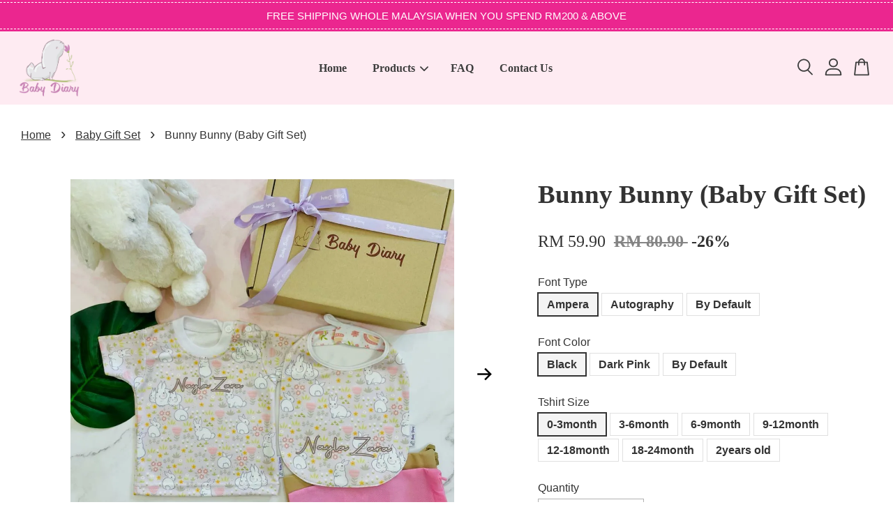

--- FILE ---
content_type: text/html; charset=UTF-8
request_url: https://www.babydiary.my/collections/baby-gift-set/products/bunny-bunny-baby-gift-set
body_size: 56602
content:
<!doctype html>
<!--[if lt IE 7]><html class="no-js lt-ie9 lt-ie8 lt-ie7" lang="en"> <![endif]-->
<!--[if IE 7]><html class="no-js lt-ie9 lt-ie8" lang="en"> <![endif]-->
<!--[if IE 8]><html class="no-js lt-ie9" lang="en"> <![endif]-->
<!--[if IE 9 ]><html class="ie9 no-js"> <![endif]-->
<!--[if (gt IE 9)|!(IE)]><!--> <html class="no-js"> <!--<![endif]-->
<head>

  <!-- Basic page needs ================================================== -->
  <meta charset="utf-8">
  <meta http-equiv="X-UA-Compatible" content="IE=edge,chrome=1">

  
  <link rel="icon" href="https://cdn.store-assets.com/s/715993/f/6510402.jpeg" />
  

  <!-- Title and description ================================================== -->
  <title>
  Bunny Bunny (Baby Gift Set) &ndash; Baby Diary
  </title>

  
  <meta name="description" content="Classic Gift Set items : 1 Premium Baby Bib 1 Baby Tshirt 1 Gift Box 1 Gift Bag 2 Pouch Bags 1 Ribbon WrappingOffer Now:Free Add Baby&#39;s Name Free Baby WipesFree Greeting Message">
  

  <!-- Social meta ================================================== -->
  

  <meta property="og:type" content="product">
  <meta property="og:title" content="Bunny Bunny (Baby Gift Set)">
  <meta property="og:url" content="https://www.babydiary.my/products/bunny-bunny-baby-gift-set">
  
  <meta property="og:image" content="https://cdn.store-assets.com/s/715993/i/30848034.jpg">
  <meta property="og:image:secure_url" content="https://cdn.store-assets.com/s/715993/i/30848034.jpg">
  
  <meta property="og:image" content="https://cdn.store-assets.com/s/715993/i/30848031.jpg">
  <meta property="og:image:secure_url" content="https://cdn.store-assets.com/s/715993/i/30848031.jpg">
  
  <meta property="og:image" content="https://cdn.store-assets.com/s/715993/i/30848021.jpg">
  <meta property="og:image:secure_url" content="https://cdn.store-assets.com/s/715993/i/30848021.jpg">
  
  <meta property="og:price:amount" content="59.9">
  <meta property="og:price:currency" content="MYR">


<meta property="og:description" content="Classic Gift Set items : 1 Premium Baby Bib 1 Baby Tshirt 1 Gift Box 1 Gift Bag 2 Pouch Bags 1 Ribbon WrappingOffer Now:Free Add Baby's Name Free Baby WipesFree Greeting Message">
<meta property="og:site_name" content="Baby Diary">



  <meta name="twitter:card" content="summary">




  <meta name="twitter:title" content="Bunny Bunny (Baby Gift Set)">
  <meta name="twitter:description" content="Classic Gift Set items :1 Premium Baby Bib&amp;nbsp;1 Baby Tshirt&amp;nbsp;1 Gift Box&amp;nbsp;1 Gift Bag&amp;nbsp;2 Pouch Bags&amp;nbsp;1 Ribbon WrappingOffer Now:Free Add Baby&amp;#39;s Name&amp;nbsp;Free Baby WipesFree Greeti">
  <meta name="twitter:image" content="">
  <meta name="twitter:image:width" content="480">
  <meta name="twitter:image:height" content="480">




  <!-- Helpers ================================================== -->
  <link rel="canonical" href="https://www.babydiary.my/products/bunny-bunny-baby-gift-set">
  <meta name="viewport" content="width=device-width, initial-scale=1.0, minimum-scale=1.0, maximum-scale=3.0">
  <meta name="theme-color" content="">

  <!-- CSS ================================================== -->
  <link href="https://store-themes.easystore.co/715993/themes/3809/assets/timber.css?t=1769018422" rel="stylesheet" type="text/css" media="screen" />
  <link href="https://store-themes.easystore.co/715993/themes/3809/assets/theme.css?t=1769018422" rel="stylesheet" type="text/css" media="screen" />

  



<link href="https://fonts.googleapis.com/css?family=Karla:400,700&display=swap" rel="stylesheet">


  <script src="//ajax.googleapis.com/ajax/libs/jquery/1.11.0/jquery.min.js" type="text/javascript" ></script>
  <!-- Header hook for plugins ================================================== -->
  
<!-- ScriptTags -->
<script>window.__st={'p': 'product', 'cid': ''};</script><script src='/assets/events.js'></script><script>(function(){function asyncLoad(){var urls=['/assets/traffic.js?v=1','https://apps.easystore.co/facebook-login/script.js?shop=babydiary.easy.co'];for(var i=0;i<urls.length;i++){var s=document.createElement('script');s.type='text/javascript';s.async=true;s.src=urls[i];var x=document.getElementsByTagName('script')[0];x.parentNode.insertBefore(s, x);}}window.attachEvent ? window.attachEvent('onload', asyncLoad) : window.addEventListener('load', asyncLoad, false);})();</script>
<!-- /ScriptTags -->


  
<!--[if lt IE 9]>
<script src="//cdnjs.cloudflare.com/ajax/libs/html5shiv/3.7.2/html5shiv.min.js" type="text/javascript" ></script>
<script src="https://store-themes.easystore.co/715993/themes/3809/assets/respond.min.js?t=1769018422" type="text/javascript" ></script>
<link href="https://store-themes.easystore.co/715993/themes/3809/assets/respond-proxy.html" id="respond-proxy" rel="respond-proxy" />
<link href="//www.babydiary.my/search?q=419afd238599d2ab250531db75cf377d" id="respond-redirect" rel="respond-redirect" />
<script src="//www.babydiary.my/search?q=419afd238599d2ab250531db75cf377d" type="text/javascript"></script>
<![endif]-->



  <script src="https://store-themes.easystore.co/715993/themes/3809/assets/modernizr.min.js?t=1769018422" type="text/javascript" ></script>

  
  
  <script>
  (function(i,s,o,g,r,a,m){i['GoogleAnalyticsObject']=r;i[r]=i[r]||function(){
  (i[r].q=i[r].q||[]).push(arguments)},i[r].l=1*new Date();a=s.createElement(o),
  m=s.getElementsByTagName(o)[0];a.async=1;a.src=g;m.parentNode.insertBefore(a,m)
  })(window,document,'script','https://www.google-analytics.com/analytics.js','ga');

  ga('create', '', 'auto','myTracker');
  ga('myTracker.send', 'pageview');

  </script>
  
<!-- Snippet:global/head: Product Property 進階規格選項 -->

                <script src="https://apps.easystore.co/assets/js/product-property/properties.js?v2.03"></script>
                <link type="text/css" rel="stylesheet" href="https://apps.easystore.co/assets/css/product-property/main.css?v2.03">
              
<!-- /Snippet -->

</head>

<body id="bunny-bunny--baby-gift-set-" class="template-product  has-sticky-btm-bar" >

  <ul id="MobileNav" class="mobile-nav">
  
  <li class="mobile-nav_icon-x">
    
      




  	
  	<span class="MobileNavTrigger icon icon-x"></span>
  </li>
  
  <li class="mobile-nav__link header-bar__search-wrapper">
    
    <div class="header-bar__module header-bar__search mobile-nav_search">
      
  <form action="/search" method="get" class="header-bar__search-form clearfix" role="search">
    
    <button type="submit" class="btn icon-fallback-text header-bar__search-submit">
      <span class="icon icon-search" aria-hidden="true"></span>
      <span class="fallback-text">Search</span>
    </button>
    <input type="search" name="q" value="" aria-label="Search" class="header-bar__search-input" placeholder="Search" autocomplete="off">
    <div class="dropdown" id="searchDropdown"></div>
    <input type="hidden" name="search_history" id="search_history">
  </form>




<script>
  var _search_history_listings = ""
  if(_search_history_listings != "") localStorage.setItem('searchHistory', JSON.stringify(_search_history_listings));

  function clearAll() {
    localStorage.removeItem('searchHistory');
  
    var customer = "";
    if(customer) {
      // Your logic to clear all data or call an endpoint
      fetch('/account/search_histories', {
          method: 'DELETE',
          headers: {
            "Content-Type": "application/json",
            "X-Requested-With": "XMLHttpRequest"
          },
          body: JSON.stringify({
            _token: "w5O0sDsduLqJycQ3ODDunl72rJBsNdwc5VDSNyVh"
          }),
      })
      .then(response => response.json())
    }
  }
  // End - store view history in local storage
  
  // search history dropdown  
  var searchInputs = document.querySelectorAll('input[type=search]');
  
  if(searchInputs.length > 0) {
    
    searchInputs.forEach((searchInput)=>{
    
      searchInput.addEventListener('focus', function() {
        var searchDropdown = searchInput.closest('form').querySelector('#searchDropdown');
        searchDropdown.innerHTML = ''; // Clear existing items
  
        // retrieve data from local storage
        var searchHistoryData = JSON.parse(localStorage.getItem('searchHistory')) || [];
  
        // Convert JSON to string
        var search_history_json = JSON.stringify(searchHistoryData);
  
        // Set the value of the hidden input
        searchInput.closest('form').querySelector("#search_history").value = search_history_json;
  
        // create dropdown items
        var clearAllItem = document.createElement('div');
        clearAllItem.className = 'dropdown-item clear-all';
        clearAllItem.textContent = 'Clear';
        clearAllItem.addEventListener('click', function() {
            clearAll();
            searchDropdown.style.display = 'none';
            searchInput.classList.remove('is-focus');
        });
        searchDropdown.appendChild(clearAllItem);
  
        // create dropdown items
        searchHistoryData.forEach(function(item) {
          var dropdownItem = document.createElement('div');
          dropdownItem.className = 'dropdown-item';
          dropdownItem.textContent = item.term;
          dropdownItem.addEventListener('click', function() {
            searchInput.value = item.term;
            searchDropdown.style.display = 'none';
          });
          searchDropdown.appendChild(dropdownItem);
        });
  
        if(searchHistoryData.length > 0){
          // display the dropdown
          searchInput.classList.add('is-focus');
          document.body.classList.add('search-input-focus');
          searchDropdown.style.display = 'block';
        }
      });
  
      searchInput.addEventListener("focusout", (event) => {
        var searchDropdown = searchInput.closest('form').querySelector('#searchDropdown');
        searchInput.classList.remove('is-focus');
        searchDropdown.classList.add('transparent');
        setTimeout(()=>{
          searchDropdown.style.display = 'none';
          searchDropdown.classList.remove('transparent');
          document.body.classList.remove('search-input-focus');
        }, 400);
      });
    })
  }
  // End - search history dropdown
</script>
    </div>
    
  </li>
  
  
  
  <li class="mobile-nav__link" aria-haspopup="true">
    
    <a href="/" >
      Home
    </a>
    
  </li>
  
  
  <li class="mobile-nav__link" aria-haspopup="true">
    
    
    <a href="/collections/all" class="mobile-nav__parent-link">
      Products
    </a>
    <span class="mobile-nav__sublist-trigger">
      <span class="icon-fallback-text mobile-nav__sublist-expand">
  <span class="icon icon-plus" aria-hidden="true"></span>
  <span class="fallback-text">+</span>
</span>
<span class="icon-fallback-text mobile-nav__sublist-contract">
  <span class="icon icon-minus" aria-hidden="true"></span>
  <span class="fallback-text">-</span>
</span>

    </span>
    <ul class="mobile-nav__sublist">
      
      
      <li class="mobile-nav__sublist-link" aria-haspopup="true">
        
        <a href="/collections/premium-baby-bib" >
          Premium Baby Bib
        </a>
        
      </li>
      
      
      <li class="mobile-nav__sublist-link" aria-haspopup="true">
        
        <a href="/collections/baby-tshirt" >
          Baby Tshirt
        </a>
        
      </li>
      
      
      <li class="mobile-nav__sublist-link" aria-haspopup="true">
        
        <a href="/collections/minky-dots-baby-blanket" >
          Minky Dots Baby Blanket
        </a>
        
      </li>
      
      
      <li class="mobile-nav__sublist-link" aria-haspopup="true">
        
        <a href="/collections/baby-gift-set" >
          Baby Gift Set
        </a>
        
      </li>
      
      
      <li class="mobile-nav__sublist-link" aria-haspopup="true">
        
        <a href="/collections/accessories" >
          Accessories
        </a>
        
      </li>
      
    </ul>
    
  </li>
  
  
  <li class="mobile-nav__link" aria-haspopup="true">
    
    <a href="/pages/faq" >
      FAQ
    </a>
    
  </li>
  
  
  <li class="mobile-nav__link" aria-haspopup="true">
    
    <a href="/a/contact-form" >
      Contact Us
    </a>
    
  </li>
  

  

  
  
  
  <li class="mobile-nav__link">
    <a href="/account/login">Log in</a>
  </li>
  
  <li class="mobile-nav__link">
    <a href="/account/register">Create account</a>
  </li>
  
  
  
  
</ul>
<div id="MobileNavOutside" class="mobile-nav-outside"></div>


<div id="PageContainer" class="page-container">
  
<!-- Snippet:global/body_start: Announcement Bar -->
<style type="text/css">
body{
	background-position: top 45px center;
}
div#announcementBarTop{
	height: 45px;
}

div#announcementBar{
	position:fixed;top:0px;left:0px;
	width:100%;
	padding:0px;
	margin:0px;
	z-index:2000;
	background:transparent;
	border:0px;
	boxShadow:none;
	display:block;
	opacity:1;
	font-family: Helvetica, Arial, sans-serif;	font-size:15px;
}

div#announcementBar>div{
	width:100%;
	padding:3px 0px;
	margin:0px;
    position: relative;
}

div#announcementBar>div>div{
	margin:0px;
	padding:6px 10px;
	border-top:1px dashed transparent;
	border-bottom:1px dashed transparent;
}

div#announcementBar>div *{
	padding:0px;
	margin:0px;
	width:auto;
	background:transparent;
	color:inherit;	opacity:1;
	vertical-align:middle;
	position:static;
	border:0px;
	border-radius:0px;
	box-shadow:none;
}

div#announcementBar img{
	cursor:pointer;
	float:right;
}

div#announcementBar span{
    text-align:center;
    display: -webkit-flex;
    display: -moz-flex;
    display: -ms-flex;
    display: -o-flex;
    display: flex;
    align-items: center;
    flex-wrap: wrap;
    justify-content: center;
}

div#announcementBar a{
    padding:4px 8px;
    vertical-align:baseline;
    border-radius: 5px;
    margin-left: 10px;
    opacity: 1;
    line-height: 1.1;
    text-decoration: none;
    display: inline-block;
    font-weight: 500;
}

div#announcementBar a:hover{
    opacity: 0.8;
}

div#announcementBar #announcementBar_countdown:empty{
    display: none;
}
div#announcementBar .announcementBar_timer.style_1,
div#announcementBar .announcementBar_timer.style_2{
    display: -webkit-inline-flex;
    display: -moz-inline-flex;
    display: -ms-inline-flex;
    display: -o-inline-flex;
    display: inline-flex;
    align-items: center;
    vertical-align: middle;
    padding: 5px 8px;
    margin: 3px 0px 3px 10px;
    border-radius: 8px;
    font-weight: bold;
}
div#announcementBar .announcementBar_timer.style_1 > div,
div#announcementBar .announcementBar_timer.style_2 > div{
    margin: 0 5px;
    line-height: 1.2;
    font-size: 115%;
}
div#announcementBar .announcementBar_timer.style_1 small,
div#announcementBar .announcementBar_timer.style_2 small{
    display: block;
    font-size: 55%;
    line-height: 1.4;
}
div#announcementBar .announcementBar_timer.style_2{
    flex-direction: row;
}
div#announcementBar .announcementBar_timer.style_2 > div{
    position: relative;
    width: 31px;
    font-size: 18px;
}
div#announcementBar .announcementBar_timer.style_2 > div:not(:last-child):after{
    position: absolute;
    content: ':';
    top: 0;
    right: 0;
    margin-right: -7px;
}
div#announcementBar .announcementBar_timer.style_3{
    display: -webkit-inline-flex;
    display: -moz-inline-flex;
    display: -ms-inline-flex;
    display: -o-inline-flex;
    display: inline-flex;
    align-items: center;
    vertical-align: middle;
    border-radius: 5px;
    padding: 5px 5px;
    margin-left: 10px;
    font-weight: bold;
}
div#announcementBar .announcementBar_timer.style_3 > div{
    margin: 0 3px;
    line-height: 1.1;
}
div#announcementBar .announcementBar_timer.style_3 small{
    font-weight: bold;
    line-height: 1.1;
    font-size: 65%;
}


div#announcementBar .announcement-close {
    position: relative;
    float: right;
    width: 24px;
    height: 24px;
    opacity: 1;
    background: #000;
    border-radius: 50%;
    cursor: pointer;
}
div#announcementBar .announcement-close:hover {
    opacity: 0.6;
}
div#announcementBar .announcement-close:before,div#announcementBar .announcement-close:after {
    position: absolute;
    left: 11px;
    top: 5px;
    content: ' ';
    height: 14px;
    width: 2px;
    background-color: #fff;
    border-radius: 3px;
}
div#announcementBar .announcement-close:before {
    transform: rotate(45deg);
}
div#announcementBar .announcement-close:after {
    transform: rotate(-45deg);
}
</style>

<div id="announcementBarTop"></div>
<div id="announcementBar">
	<div style="color: rgb(255, 255, 255); background: rgb(235, 38, 143);">
		<div style="border-color: rgb(255, 255, 255);">
			
			<span>
        FREE SHIPPING WHOLE MALAYSIA WHEN YOU SPEND RM200 & ABOVE
        
        
			</span>
		</div>
	</div>
</div>


<script>

  var countdown_interval = setInterval(function(){
    var startDate = new Date();
    var endDateStr = "2021-04-21 00:00";
    var endDate = new Date(endDateStr.replace(/-/g, "/"));
    var seconds = (endDate.getTime() - startDate.getTime()) / 1000;

    var days = parseInt(seconds / 86400);
    var hours = parseInt((seconds % 86400) / 3600);
    var mins = parseInt((seconds % 86400 % 3600) / 60);
    var secs = parseInt((seconds % 86400 % 3600) % 60);

    var announcementBar_countdown = document.getElementById("announcementBar_countdown");
    if(announcementBar_countdown){
        announcementBar_countdown.innerHTML = "<div>"+days + " <small>Days</small> </div><div>" + hours + " <small>Hours</small></div><div> " + mins + " <small>Mins</small> </div><div>" + secs + " <small>Secs</small></div>";
        $('#announcementBarTop').css('height', $('#announcementBar').height());
        if(seconds <= 0){
            $("#announcementBarTop,#announcementBar").remove()
        }
    }else{
        clearInterval(countdown_interval);
    }
  }, 1000);

(function(){

	var loadScript = function(url, callback){
		var script = document.createElement("script");
		script.type = "text/javascript";
		// If the browser is Internet Explorer.
		if (script.readyState){
			script.onreadystatechange = function(){
				if (script.readyState == "loaded" || script.readyState == "complete"){
					script.onreadystatechange = null;
					callback();
				}
			};
		// For any other browser.
		} else {
			script.onload = function(){
				callback();
			};
		}
		script.src = url;
		document.getElementsByTagName("head")[0].appendChild(script);
	};

	var announcementBarAppJS = function($){

		$('#announcementBarTop').css('height', $('#announcementBar').height());

		$('#announcementBar #announcement_close').on('click', function(){
			$('#announcementBar, #announcementBarTop').animate({
            	marginTop	: '-='+$('#announcementBar').height()+'px'
            }, 200, 'linear');
    });


	}

	if(typeof jQuery === 'undefined') {
		loadScript('//ajax.googleapis.com/ajax/libs/jquery/1.11.2/jquery.min.js', function(){
			jQuery = jQuery.noConflict(true);
			announcementBarAppJS(jQuery);
		});
	}else{
		announcementBarAppJS(jQuery);
	}

})();
</script>
<!-- /Snippet -->

<!-- Snippet:global/body_start: Console Extension -->
<div id='es_console' style='display: none;'>715993</div>
<!-- /Snippet -->

  
    <style>
  .search-modal__form{
    position: relative;
  }
  
  .dropdown-wrapper {
    position: relative;
  }
  
  .dropdown-wrapper:hover .dropdown {
    display: block;
  }
  
  .header-icon-nav .dropdown {
    left: -80px;
  }
  
  .dropdown {
    display: none;
    position: absolute;
    top: 100%;
    left: 0px;
    width: 100%;
    padding: 8px;
    background-color: #fff;
    z-index: 1000;
    border-radius: 5px;
    border: 1px solid rgba(var(--color-foreground), 1);
    border-top: none;
    overflow-x: hidden;
    overflow-y: auto;
    max-height: 350px;
    min-width: 150px;
    box-shadow: 0 0 5px rgba(0,0,0,0.1);
  }
    
  .dropdown a{
    text-decoration: none;
    color: #000 !important;
  }
  
  .dropdown-item {
    padding: 0.4rem 2rem;
    cursor: pointer;
    line-height: 1.4;
    overflow: hidden;
    text-overflow: ellipsis;
    white-space: nowrap;
  }
  
  .dropdown-item:hover{
    background-color: #f3f3f3;
  }
  
  .search__input.is-focus{
    border-radius: 15px;
    border-bottom-left-radius: 0;
    border-bottom-right-radius: 0;
    border: 1px solid rgba(var(--color-foreground), 1);
    border-bottom: none;
    box-shadow: none;
  }
  
  .clear-all {
    text-align: right;
    padding: 0 2rem 0.2rem;
    line-height: 1;
    font-size: 70%;
    margin-bottom: -2px;
  }
  
  .clear-all:hover{
    background-color: #fff;
  }
  
  .referral-notification {
    position: absolute;
    top: 100%;
    right: -12px;
    background: white;
    border: 1px solid #e0e0e0;
    border-radius: 8px;
    box-shadow: 0 4px 12px rgba(0, 0, 0, 0.15);
    width: 280px;
    z-index: 1000;
    padding: 16px;
    margin-top: 8px;
    font-size: 14px;
    line-height: 1.4;
  }
  
  .referral-notification::before {
    content: '';
    position: absolute;
    top: -8px;
    right: 20px;
    width: 0;
    height: 0;
    border-left: 8px solid transparent;
    border-right: 8px solid transparent;
    border-bottom: 8px solid white;
  }
  
  .referral-notification::after {
    content: '';
    position: absolute;
    top: -9px;
    right: 20px;
    width: 0;
    height: 0;
    border-left: 8px solid transparent;
    border-right: 8px solid transparent;
    border-bottom: 8px solid #e0e0e0;
  }
  
  .referral-notification h4 {
    margin: 0 0 8px 0;
    color: #2196F3;
    font-size: 16px;
    font-weight: 600;
  }
  
  .referral-notification p {
    margin: 0 0 12px 0;
    color: #666;
  }
  
  .referral-notification .referral-code {
    background: #f5f5f5;
    padding: 8px;
    border-radius: 4px;
    font-family: monospace;
    font-size: 13px;
    text-align: center;
    margin: 8px 0;
    border: 1px solid #ddd;
  }
  
  .referral-notification .close-btn {
    position: absolute;
    top: 8px;
    right: 8px;
    background: none;
    border: none;
    font-size: 18px;
    color: #999;
    cursor: pointer;
    padding: 0;
    width: 20px;
    height: 20px;
    line-height: 1;
  }
  
  .referral-notification .close-btn:hover {
    color: #333;
  }
  
  .referral-notification .action-btn {
    background: #2196F3;
    color: white;
    border: none;
    padding: 8px 16px;
    border-radius: 4px;
    cursor: pointer;
    font-size: 12px;
    margin-right: 8px;
    margin-top: 8px;
  }
  
  .referral-notification .action-btn:hover {
    background: #1976D2;
  }
  
  .referral-notification .dismiss-btn {
    background: transparent;
    color: #666;
    border: 1px solid #ddd;
    padding: 8px 16px;
    border-radius: 4px;
    cursor: pointer;
    font-size: 12px;
    margin-top: 8px;
  }
  
  .referral-notification .dismiss-btn:hover {
    background: #f5f5f5;
  }
  .referral-modal__dialog {
    transform: translate(-50%, 0);
    transition: transform var(--duration-default) ease, visibility 0s;
    z-index: 10000;
    position: fixed;
    top: 20vh;
    left: 50%;
    width: 100%;
    max-width: 350px;
    box-shadow: 0 4px 12px rgba(0, 0, 0, 0.15);
    border-radius: 12px;
    background-color: #fff;
    color: #000;
    padding: 20px;
    text-align: center;
  }
  .modal-overlay.referral-modal-overlay {
    position: fixed;
    top: 0;
    left: 0;
    width: 100%;
    height: 100%;
    background-color: rgba(0, 0, 0, 0.7);
    z-index: 2001;
    display: block;
    opacity: 1;
    transition: opacity var(--duration-default) ease, visibility 0s;
  }
</style>

<header id="es_header_bar" class="header-bar  sticky-topbar">
  <div class="header-bg-wrapper">
    <div class="header-wrapper wrapper">
      

      <div class="logo-header" role="banner">

              
                    <div class="h1 site-header__logo" itemscope itemtype="http://schema.org/Organization">
              
                    
                        
                      	
                          <a href="/" class="logo-wrapper" itemprop="url">
                            <img src="https://cdn.store-assets.com/s/715993/f/6514747.png" alt="Baby Diary" itemprop="logo">
                          </a>
                        

                    
              
                </div>
              

      </div>

      <div class="header-nav-bar medium-down--hide">
          
<ul class="site-nav large--text-center" id="AccessibleNav">
  
    
    
      <li >
        <a href="/"  class="site-nav__link">Home</a>
      </li>
    
  
    
    
      
      <li class="site-nav--has-dropdown" aria-haspopup="true">
        <a href="/collections/all"  class="site-nav__link">
          Products
          <span class="arrow-icon">
            <svg id="Layer_1" data-name="Layer 1" xmlns="http://www.w3.org/2000/svg" viewBox="0 0 100 100"><title>arrow down</title><path d="M50,78.18A7.35,7.35,0,0,1,44.82,76L3.15,34.36A7.35,7.35,0,1,1,13.55,24L50,60.44,86.45,24a7.35,7.35,0,1,1,10.4,10.4L55.21,76A7.32,7.32,0,0,1,50,78.18Z"/></svg>
          </span>
        </a>
        <ul class="site-nav__dropdown">
          
            
            
              <li >
                <a href="/collections/premium-baby-bib"  class="site-nav__link">Premium Baby Bib</a>
              </li>
            
          
            
            
              <li >
                <a href="/collections/baby-tshirt"  class="site-nav__link">Baby Tshirt</a>
              </li>
            
          
            
            
              <li >
                <a href="/collections/minky-dots-baby-blanket"  class="site-nav__link">Minky Dots Baby Blanket</a>
              </li>
            
          
            
            
              <li >
                <a href="/collections/baby-gift-set"  class="site-nav__link">Baby Gift Set</a>
              </li>
            
          
            
            
              <li >
                <a href="/collections/accessories"  class="site-nav__link">Accessories</a>
              </li>
            
          
        </ul>
      </li>
    
  
    
    
      <li >
        <a href="/pages/faq"  class="site-nav__link">FAQ</a>
      </li>
    
  
    
    
      <li >
        <a href="/a/contact-form"  class="site-nav__link">Contact Us</a>
      </li>
    
  
  
  
      
        
          
        
          
        
      
  
  
  
</ul>

      </div>

      <div class="desktop-header-nav medium-down--hide">


        <div class="header-subnav">
          






          <div class="header-icon-nav">

                

                


                
                  
                    <div class="header-bar__module">
                      
  <a class="popup-with-form" href="#search-form">
    



	<svg class="icon-search svg-icon" id="Layer_1" data-name="Layer 1" xmlns="http://www.w3.org/2000/svg" viewBox="0 0 100 100"><title>icon-search</title><path d="M68.5,65.87a35.27,35.27,0,1,0-5.4,4.5l23.11,23.1a3.5,3.5,0,1,0,5-4.94ZM14.82,41A28.47,28.47,0,1,1,43.28,69.43,28.5,28.5,0,0,1,14.82,41Z"/></svg>    

  

  </a>



<!-- form itself -->
<div id="search-form" class="white-popup-block mfp-hide popup-search">
  <div class="popup-search-content">
    <form action="/search" method="get" class="input-group search-bar" role="search">
      
      <span class="input-group-btn">
        <button type="submit" class="btn">
        	



	<svg class="icon-search svg-icon" id="Layer_1" data-name="Layer 1" xmlns="http://www.w3.org/2000/svg" viewBox="0 0 100 100"><title>icon-search</title><path d="M68.5,65.87a35.27,35.27,0,1,0-5.4,4.5l23.11,23.1a3.5,3.5,0,1,0,5-4.94ZM14.82,41A28.47,28.47,0,1,1,43.28,69.43,28.5,28.5,0,0,1,14.82,41Z"/></svg>    

  

        </button>
      </span>
      <input type="search" name="q" value="" placeholder="Search" class="input-group-field" aria-label="Search" placeholder="Search" autocomplete="off">
      <div class="dropdown" id="searchDropdown"></div>
      <input type="hidden" name="search_history" id="search_history">
    </form>
  </div>
</div>

<script src="https://store-themes.easystore.co/715993/themes/3809/assets/magnific-popup.min.js?t=1769018422" type="text/javascript" ></script>
<script>
$(document).ready(function() {
	$('.popup-with-form').magnificPopup({
		type: 'inline',
		preloader: false,
		focus: '#name',
      	mainClass: 'popup-search-bg-wrapper',

		// When elemened is focused, some mobile browsers in some cases zoom in
		// It looks not nice, so we disable it:
		callbacks: {
			beforeOpen: function() {
				if($(window).width() < 700) {
					this.st.focus = false;
				} else {
					this.st.focus = '#name';
				}
			}
		}
	});
});
</script>


<script>
  var _search_history_listings = ""
  if(_search_history_listings != "") localStorage.setItem('searchHistory', JSON.stringify(_search_history_listings));

  function clearAll() {
    localStorage.removeItem('searchHistory');
  
    var customer = "";
    if(customer) {
      // Your logic to clear all data or call an endpoint
      fetch('/account/search_histories', {
          method: 'DELETE',
          headers: {
            "Content-Type": "application/json",
            "X-Requested-With": "XMLHttpRequest"
          },
          body: JSON.stringify({
            _token: "w5O0sDsduLqJycQ3ODDunl72rJBsNdwc5VDSNyVh"
          }),
      })
      .then(response => response.json())
    }
  }
  // End - store view history in local storage
  
  // search history dropdown  
  var searchInputs = document.querySelectorAll('input[type=search]');
  
  if(searchInputs.length > 0) {
    
    searchInputs.forEach((searchInput)=>{
    
      searchInput.addEventListener('focus', function() {
        var searchDropdown = searchInput.closest('form').querySelector('#searchDropdown');
        searchDropdown.innerHTML = ''; // Clear existing items
  
        // retrieve data from local storage
        var searchHistoryData = JSON.parse(localStorage.getItem('searchHistory')) || [];
  
        // Convert JSON to string
        var search_history_json = JSON.stringify(searchHistoryData);
  
        // Set the value of the hidden input
        searchInput.closest('form').querySelector("#search_history").value = search_history_json;
  
        // create dropdown items
        var clearAllItem = document.createElement('div');
        clearAllItem.className = 'dropdown-item clear-all';
        clearAllItem.textContent = 'Clear';
        clearAllItem.addEventListener('click', function() {
            clearAll();
            searchDropdown.style.display = 'none';
            searchInput.classList.remove('is-focus');
        });
        searchDropdown.appendChild(clearAllItem);
  
        // create dropdown items
        searchHistoryData.forEach(function(item) {
          var dropdownItem = document.createElement('div');
          dropdownItem.className = 'dropdown-item';
          dropdownItem.textContent = item.term;
          dropdownItem.addEventListener('click', function() {
            searchInput.value = item.term;
            searchDropdown.style.display = 'none';
          });
          searchDropdown.appendChild(dropdownItem);
        });
  
        if(searchHistoryData.length > 0){
          // display the dropdown
          searchInput.classList.add('is-focus');
          document.body.classList.add('search-input-focus');
          searchDropdown.style.display = 'block';
        }
      });
  
      searchInput.addEventListener("focusout", (event) => {
        var searchDropdown = searchInput.closest('form').querySelector('#searchDropdown');
        searchInput.classList.remove('is-focus');
        searchDropdown.classList.add('transparent');
        setTimeout(()=>{
          searchDropdown.style.display = 'none';
          searchDropdown.classList.remove('transparent');
          document.body.classList.remove('search-input-focus');
        }, 400);
      });
    })
  }
  // End - search history dropdown
</script>
                    </div>
                  
                




                
                  <div class="header-bar__module dropdown-wrapper" style="position: relative;">
                    
                      <a href="/account/login">



    <svg class="svg-icon" id="Layer_1" data-name="Layer 1" xmlns="http://www.w3.org/2000/svg" viewBox="0 0 100 100"><title>icon-profile</title><path d="M50,51.8A24.4,24.4,0,1,0,25.6,27.4,24.43,24.43,0,0,0,50,51.8ZM50,10A17.4,17.4,0,1,1,32.6,27.4,17.43,17.43,0,0,1,50,10Z"/><path d="M62.66,57.66H37.34a30.54,30.54,0,0,0-30.5,30.5V93.5a3.5,3.5,0,0,0,3.5,3.5H89.66a3.5,3.5,0,0,0,3.5-3.5V88.16A30.54,30.54,0,0,0,62.66,57.66ZM86.16,90H13.84V88.16a23.53,23.53,0,0,1,23.5-23.5H62.66a23.53,23.53,0,0,1,23.5,23.5Z"/></svg>

  
</a>

                      <!-- Referral Notification Popup for Desktop -->
                      <div id="referralNotification" class="referral-notification" style="display: none;">
                        <button class="close-btn" onclick="dismissReferralNotification()">&times;</button>
                        <div style="text-align: center; margin-bottom: 16px;">
                          <div style="width: 100px; height: 100px; margin: 0 auto;">
                            <img src="https://resources.easystore.co/storefront/icons/channels/vector_referral_program.svg">
                          </div>
                        </div>
                        <p id="referralSignupMessage" style="text-align: center; font-size: 14px; color: #666; margin: 0 0 20px 0;">
                          Your friend gifted you   credit! Sign up now to redeem.
                        </p>
                        <div style="text-align: center;">
                          <button class="btn" onclick="goToSignupPage()" style="width: 100%; color: #fff;">
                            Sign Up
                          </button>
                        </div>
                      </div>
                    
                  </div>
                

                <div class="header-bar__module cart-page-link-wrapper">
                  <span class="header-bar__sep" aria-hidden="true"></span>
                  <a class="CartDrawerTrigger cart-page-link">
                    



	<svg class="svg-icon" id="Layer_1" data-name="Layer 1" xmlns="http://www.w3.org/2000/svg" viewBox="0 0 100 100"><title>icon-bag</title><path d="M91.78,93.11,84.17,24.44a3.5,3.5,0,0,0-3.48-3.11H69.06C67.53,10.94,59.57,3,50,3S32.47,10.94,30.94,21.33H19.31a3.5,3.5,0,0,0-3.48,3.11L8.22,93.11A3.49,3.49,0,0,0,11.69,97H88.31a3.49,3.49,0,0,0,3.47-3.89ZM50,10c5.76,0,10.6,4.83,12,11.33H38.05C39.4,14.83,44.24,10,50,10ZM15.6,90l6.84-61.67h8.23v9.84a3.5,3.5,0,0,0,7,0V28.33H62.33v9.84a3.5,3.5,0,0,0,7,0V28.33h8.23L84.4,90Z"/></svg>	

  

                    <span class="cart-count header-bar__cart-count hidden-count">0</span>
                  </a>
                </div>


                
                  
                


          </div>
        </div>



      </div>
      
	  <div class="mobile-header-icons large--hide">
        
        <div class="large--hide">
          
              
                
                  
                        <a href="/account/login">



    <svg class="svg-icon" id="Layer_1" data-name="Layer 1" xmlns="http://www.w3.org/2000/svg" viewBox="0 0 100 100"><title>icon-profile</title><path d="M50,51.8A24.4,24.4,0,1,0,25.6,27.4,24.43,24.43,0,0,0,50,51.8ZM50,10A17.4,17.4,0,1,1,32.6,27.4,17.43,17.43,0,0,1,50,10Z"/><path d="M62.66,57.66H37.34a30.54,30.54,0,0,0-30.5,30.5V93.5a3.5,3.5,0,0,0,3.5,3.5H89.66a3.5,3.5,0,0,0,3.5-3.5V88.16A30.54,30.54,0,0,0,62.66,57.66ZM86.16,90H13.84V88.16a23.53,23.53,0,0,1,23.5-23.5H62.66a23.53,23.53,0,0,1,23.5,23.5Z"/></svg>

  
</a>
                  
                
                  
                
              
          
        </div>


        <!--  Mobile cart  -->
        <div class="large--hide">
          <a class="CartDrawerTrigger cart-page-link mobile-cart-page-link">
            



	<svg class="svg-icon" id="Layer_1" data-name="Layer 1" xmlns="http://www.w3.org/2000/svg" viewBox="0 0 100 100"><title>icon-bag</title><path d="M91.78,93.11,84.17,24.44a3.5,3.5,0,0,0-3.48-3.11H69.06C67.53,10.94,59.57,3,50,3S32.47,10.94,30.94,21.33H19.31a3.5,3.5,0,0,0-3.48,3.11L8.22,93.11A3.49,3.49,0,0,0,11.69,97H88.31a3.49,3.49,0,0,0,3.47-3.89ZM50,10c5.76,0,10.6,4.83,12,11.33H38.05C39.4,14.83,44.24,10,50,10ZM15.6,90l6.84-61.67h8.23v9.84a3.5,3.5,0,0,0,7,0V28.33H62.33v9.84a3.5,3.5,0,0,0,7,0V28.33h8.23L84.4,90Z"/></svg>	

  

            <span class="cart-count hidden-count">0</span>
          </a>
        </div>

        <!--  Mobile hamburger  -->
        <div class="large--hide">
          <a class="mobile-nav-trigger MobileNavTrigger">
            



    <svg class="svg-icon" id="Layer_1" data-name="Layer 1" xmlns="http://www.w3.org/2000/svg" viewBox="0 0 100 100"><title>icon-nav-menu</title><path d="M6.7,26.34H93a3.5,3.5,0,0,0,0-7H6.7a3.5,3.5,0,0,0,0,7Z"/><path d="M93.3,46.5H7a3.5,3.5,0,0,0,0,7H93.3a3.5,3.5,0,1,0,0-7Z"/><path d="M93.3,73.66H7a3.5,3.5,0,1,0,0,7H93.3a3.5,3.5,0,0,0,0-7Z"/></svg>

  

          </a>
        </div>
      
        
          
          <!-- Referral Notification Modal for Mobile -->
          <details-modal class="referral-modal" id="referralMobileModal">
            <details>
              <summary class="referral-modal__toggle" aria-haspopup="dialog" aria-label="Open referral modal" style="display: none;">
              </summary>
              <div class="modal-overlay referral-modal-overlay"></div>
              <div class="referral-modal__dialog" role="dialog" aria-modal="true" aria-label="Referral notification">
                <div class="referral-modal__content">
                  <button type="button" class="modal__close-button" aria-label="Close" onclick="closeMobileReferralModal()" style="position: absolute; top: 16px; right: 16px; background: none; border: none; font-size: 24px; cursor: pointer;">
                    &times;
                  </button>

                  <div style="margin-bottom: 24px;">
                    <div style="width: 120px; height: 120px; margin: 0 auto 20px;">
                      <img src="https://resources.easystore.co/storefront/icons/channels/vector_referral_program.svg" style="width: 100%; height: 100%;">
                    </div>
                  </div>

                  <p id="referralSignupMessageMobile" style="font-size: 16px; color: #333; margin: 0 0 30px 0; line-height: 1.5;">
                    Your friend gifted you   credit! Sign up now to redeem.
                  </p>

                  <button type="button" class="btn" onclick="goToSignupPageFromMobile()" style="width: 100%; color: #fff;">
                    Sign Up
                  </button>
                </div>
              </div>
            </details>
          </details-modal>
          
        
        
      </div>
		
    </div>
  </div>
</header>






    
    <main class="wrapper main-content" role="main">
      <div class="grid">
          <div class="grid__item">
            
  
            
<div itemscope itemtype="http://schema.org/Product">

  <meta itemprop="url" content="https://www.babydiary.my/products/bunny-bunny-baby-gift-set">
  <meta itemprop="image" content="https://cdn.store-assets.com/s/715993/i/30848034.jpg">
  

  <div class="section-header section-header--breadcrumb medium--hide small--hide">
    
<nav class="breadcrumb" role="navigation" aria-label="breadcrumbs">
  <a href="/" title="Back to the homepage">Home</a>

  

    
      <span aria-hidden="true" class="breadcrumb__sep">&rsaquo;</span>
      
        
        <a href="/collections/baby-gift-set">Baby Gift Set</a>
      
    
    <span aria-hidden="true" class="breadcrumb__sep">&rsaquo;</span>
    <span>Bunny Bunny (Baby Gift Set)</span>

  
</nav>


  </div>
  
  <div class="product-single">
    <div class="grid product-single__hero">
      <div class="grid__item large--seven-twelfths">
        
        <div id="ProductPhoto" class="product-slider flexslider-has-thumbs">
          <div id="overlayZoom"></div>
          
          <div class="product-flexslider flexslider transparent">
            <ul class="slides">
              
              <li data-thumb="https://cdn.store-assets.com/s/715993/i/30848034.jpg" id="image-id-30848034">
                <div class="slide-img product-zoomable mfp-Images" data-image-id="30848034" data-image-type="Images" href="https://cdn.store-assets.com/s/715993/i/30848034.jpg">
                  <img src="https://cdn.store-assets.com/s/715993/i/30848034.jpg" alt="WhatsApp Image 2021-06-09 at 7.22.56 PM (2).jpeg" onmousemove="zoomIn(event)" onmouseout="zoomOut()">
                </div>
              </li>
              
              <li data-thumb="https://cdn.store-assets.com/s/715993/i/30848031.jpg" id="image-id-30848031">
                <div class="slide-img product-zoomable mfp-Images" data-image-id="30848031" data-image-type="Images" href="https://cdn.store-assets.com/s/715993/i/30848031.jpg">
                  <img src="https://cdn.store-assets.com/s/715993/i/30848031.jpg" alt="WhatsApp Image 2021-06-09 at 7.22.56 PM (3).jpeg" onmousemove="zoomIn(event)" onmouseout="zoomOut()">
                </div>
              </li>
              
              <li data-thumb="https://cdn.store-assets.com/s/715993/i/30848021.jpg" id="image-id-30848021">
                <div class="slide-img product-zoomable mfp-Images" data-image-id="30848021" data-image-type="Images" href="https://cdn.store-assets.com/s/715993/i/30848021.jpg">
                  <img src="https://cdn.store-assets.com/s/715993/i/30848021.jpg" alt="WhatsApp Image 2021-06-09 at 7.22.56 PM (5).jpeg" onmousemove="zoomIn(event)" onmouseout="zoomOut()">
                </div>
              </li>
              
              <li data-thumb="https://cdn.store-assets.com/s/715993/i/30848027.jpg" id="image-id-30848027">
                <div class="slide-img product-zoomable mfp-Images" data-image-id="30848027" data-image-type="Images" href="https://cdn.store-assets.com/s/715993/i/30848027.jpg">
                  <img src="https://cdn.store-assets.com/s/715993/i/30848027.jpg" alt="WhatsApp Image 2021-06-09 at 7.22.56 PM (4).jpeg" onmousemove="zoomIn(event)" onmouseout="zoomOut()">
                </div>
              </li>
              
              <li data-thumb="https://cdn.store-assets.com/s/715993/i/30847827.jpg" id="image-id-30847827">
                <div class="slide-img product-zoomable mfp-Images" data-image-id="30847827" data-image-type="Images" href="https://cdn.store-assets.com/s/715993/i/30847827.jpg">
                  <img src="https://cdn.store-assets.com/s/715993/i/30847827.jpg" alt="" onmousemove="zoomIn(event)" onmouseout="zoomOut()">
                </div>
              </li>
              
              <li data-thumb="https://cdn.store-assets.com/s/715993/i/30847823.jpg" id="image-id-30847823">
                <div class="slide-img product-zoomable mfp-Images" data-image-id="30847823" data-image-type="Images" href="https://cdn.store-assets.com/s/715993/i/30847823.jpg">
                  <img src="https://cdn.store-assets.com/s/715993/i/30847823.jpg" alt="" onmousemove="zoomIn(event)" onmouseout="zoomOut()">
                </div>
              </li>
              
            </ul>
          </div>
          
        </div>


        
        <ul class="gallery hidden">
          
            
            
              <li data-image-id="30848034" class="gallery__item" data-mfp-src="https://cdn.store-assets.com/s/715993/i/30848034.jpg">
              </li>
            

          
            
            
              <li data-image-id="30848031" class="gallery__item" data-mfp-src="https://cdn.store-assets.com/s/715993/i/30848031.jpg">
              </li>
            

          
            
            
              <li data-image-id="30848021" class="gallery__item" data-mfp-src="https://cdn.store-assets.com/s/715993/i/30848021.jpg">
              </li>
            

          
            
            
              <li data-image-id="30848027" class="gallery__item" data-mfp-src="https://cdn.store-assets.com/s/715993/i/30848027.jpg">
              </li>
            

          
            
            
              <li data-image-id="30847827" class="gallery__item" data-mfp-src="https://cdn.store-assets.com/s/715993/i/30847827.jpg">
              </li>
            

          
            
            
              <li data-image-id="30847823" class="gallery__item" data-mfp-src="https://cdn.store-assets.com/s/715993/i/30847823.jpg">
              </li>
            

          
          
        </ul>
        

        
      </div>
      <div class="grid__item large--five-twelfths">
          <div class="product_option-detail option_tags-wrapper">

            
            <h1 itemprop="name">Bunny Bunny (Baby Gift Set)</h1>

            <div itemprop="offers" itemscope itemtype="http://schema.org/Offer">
              

              <meta itemprop="priceCurrency" content="MYR">
              <link itemprop="availability" href="http://schema.org/InStock">

              <div class="product-single__prices">
                <span id="ProductPrice" class="product-single__price" itemprop="price" content="59.9">
                  <span class=money data-ori-price='59.90'>RM 59.90 </span>
                </span>

                <s style="display: none;" id="ComparePrice" class="product-single__sale-price" data-expires="">
                  <span class=money data-ori-price='80.90'>RM 80.90 </span>
                </s>
                <span id="ComparePricePercent" class="product-single__sale-percent"></span>
              </div>

              <form action="/cart/add" method="post" enctype="multipart/form-data" data-addtocart='{"id":5505041,"name":"Bunny Bunny (Baby Gift Set)","sku":"","price":59.9,"quantity":1,"variant":"Ampera\u0026quot; Black\u0026quot; 0-3month","category":"Baby Gift Set","brands":""}' id="AddToCartForm">
                <input type="hidden" name="_token" value="w5O0sDsduLqJycQ3ODDunl72rJBsNdwc5VDSNyVh">
                  <style>
.sf_promo-promo-label, #sf_promo-view-more-tag, .sf_promo-label-unclickable:hover {
    color: #ED25A0
}
</style>
<div class="sf_promo-tag-wrapper">
    <div id="sf_promo-tag-label"></div>
    <div class="sf_promo-tag-container">
        <div id="sf_promo-tag"></div>
        <a id="sf_promo-view-more-tag" class="sf_promo-promo-label hide" onclick="getPromotionList(true)">View More</a>
    </div>
</div>

                  <div class="product-option-wrapper">
                  




                  <select name="id" id="productSelect" class="product-single__variants">
                    
                      

                        <option  selected="selected"  data-sku="" value="24805904">Ampera, Black, 0-3month - <span class=money data-ori-price='5,990.00'>RM 5,990.00 </span></option>

                      
                    
                      

                        <option  data-sku="" value="24805905">Ampera, Black, 3-6month - <span class=money data-ori-price='5,990.00'>RM 5,990.00 </span></option>

                      
                    
                      

                        <option  data-sku="" value="24805906">Ampera, Black, 6-9month - <span class=money data-ori-price='5,990.00'>RM 5,990.00 </span></option>

                      
                    
                      

                        <option  data-sku="" value="24805907">Ampera, Black, 9-12month - <span class=money data-ori-price='5,990.00'>RM 5,990.00 </span></option>

                      
                    
                      

                        <option  data-sku="" value="24805908">Ampera, Black, 12-18month - <span class=money data-ori-price='5,990.00'>RM 5,990.00 </span></option>

                      
                    
                      

                        <option  data-sku="" value="24805909">Ampera, Black, 18-24month - <span class=money data-ori-price='5,990.00'>RM 5,990.00 </span></option>

                      
                    
                      

                        <option  data-sku="" value="24805910">Ampera, Black, 2years old - <span class=money data-ori-price='5,990.00'>RM 5,990.00 </span></option>

                      
                    
                      

                        <option  data-sku="" value="24805911">Ampera, Dark Pink, 0-3month - <span class=money data-ori-price='5,990.00'>RM 5,990.00 </span></option>

                      
                    
                      

                        <option  data-sku="" value="24805912">Ampera, Dark Pink, 3-6month - <span class=money data-ori-price='5,990.00'>RM 5,990.00 </span></option>

                      
                    
                      

                        <option  data-sku="" value="24805913">Ampera, Dark Pink, 6-9month - <span class=money data-ori-price='5,990.00'>RM 5,990.00 </span></option>

                      
                    
                      

                        <option  data-sku="" value="24805914">Ampera, Dark Pink, 9-12month - <span class=money data-ori-price='5,990.00'>RM 5,990.00 </span></option>

                      
                    
                      

                        <option  data-sku="" value="24805915">Ampera, Dark Pink, 12-18month - <span class=money data-ori-price='5,990.00'>RM 5,990.00 </span></option>

                      
                    
                      

                        <option  data-sku="" value="24805916">Ampera, Dark Pink, 18-24month - <span class=money data-ori-price='5,990.00'>RM 5,990.00 </span></option>

                      
                    
                      

                        <option  data-sku="" value="24805917">Ampera, Dark Pink, 2years old - <span class=money data-ori-price='5,990.00'>RM 5,990.00 </span></option>

                      
                    
                      

                        <option  data-sku="" value="24879795">Ampera, By Default, 0-3month - <span class=money data-ori-price='5,990.00'>RM 5,990.00 </span></option>

                      
                    
                      

                        <option  data-sku="" value="24879796">Ampera, By Default, 3-6month - <span class=money data-ori-price='5,990.00'>RM 5,990.00 </span></option>

                      
                    
                      

                        <option  data-sku="" value="24879797">Ampera, By Default, 6-9month - <span class=money data-ori-price='5,990.00'>RM 5,990.00 </span></option>

                      
                    
                      

                        <option  data-sku="" value="24879798">Ampera, By Default, 9-12month - <span class=money data-ori-price='5,990.00'>RM 5,990.00 </span></option>

                      
                    
                      

                        <option  data-sku="" value="24879799">Ampera, By Default, 12-18month - <span class=money data-ori-price='5,990.00'>RM 5,990.00 </span></option>

                      
                    
                      

                        <option  data-sku="" value="24879800">Ampera, By Default, 18-24month - <span class=money data-ori-price='5,990.00'>RM 5,990.00 </span></option>

                      
                    
                      

                        <option  data-sku="" value="24879801">Ampera, By Default, 2years old - <span class=money data-ori-price='5,990.00'>RM 5,990.00 </span></option>

                      
                    
                      

                        <option  data-sku="" value="24805918">Autography, Black, 0-3month - <span class=money data-ori-price='5,990.00'>RM 5,990.00 </span></option>

                      
                    
                      

                        <option  data-sku="" value="24805919">Autography, Black, 3-6month - <span class=money data-ori-price='5,990.00'>RM 5,990.00 </span></option>

                      
                    
                      

                        <option  data-sku="" value="24805920">Autography, Black, 6-9month - <span class=money data-ori-price='5,990.00'>RM 5,990.00 </span></option>

                      
                    
                      

                        <option  data-sku="" value="24805921">Autography, Black, 9-12month - <span class=money data-ori-price='5,990.00'>RM 5,990.00 </span></option>

                      
                    
                      

                        <option  data-sku="" value="24805922">Autography, Black, 12-18month - <span class=money data-ori-price='5,990.00'>RM 5,990.00 </span></option>

                      
                    
                      

                        <option  data-sku="" value="24805923">Autography, Black, 18-24month - <span class=money data-ori-price='5,990.00'>RM 5,990.00 </span></option>

                      
                    
                      

                        <option  data-sku="" value="24805924">Autography, Black, 2years old - <span class=money data-ori-price='5,990.00'>RM 5,990.00 </span></option>

                      
                    
                      

                        <option  data-sku="" value="24805925">Autography, Dark Pink, 0-3month - <span class=money data-ori-price='5,990.00'>RM 5,990.00 </span></option>

                      
                    
                      

                        <option  data-sku="" value="24805926">Autography, Dark Pink, 3-6month - <span class=money data-ori-price='5,990.00'>RM 5,990.00 </span></option>

                      
                    
                      

                        <option  data-sku="" value="24805927">Autography, Dark Pink, 6-9month - <span class=money data-ori-price='5,990.00'>RM 5,990.00 </span></option>

                      
                    
                      

                        <option  data-sku="" value="24805928">Autography, Dark Pink, 9-12month - <span class=money data-ori-price='5,990.00'>RM 5,990.00 </span></option>

                      
                    
                      

                        <option  data-sku="" value="24805929">Autography, Dark Pink, 12-18month - <span class=money data-ori-price='5,990.00'>RM 5,990.00 </span></option>

                      
                    
                      

                        <option  data-sku="" value="24805930">Autography, Dark Pink, 18-24month - <span class=money data-ori-price='5,990.00'>RM 5,990.00 </span></option>

                      
                    
                      

                        <option  data-sku="" value="24805931">Autography, Dark Pink, 2years old - <span class=money data-ori-price='5,990.00'>RM 5,990.00 </span></option>

                      
                    
                      

                        <option  data-sku="" value="24879802">Autography, By Default, 0-3month - <span class=money data-ori-price='5,990.00'>RM 5,990.00 </span></option>

                      
                    
                      

                        <option  data-sku="" value="24879803">Autography, By Default, 3-6month - <span class=money data-ori-price='5,990.00'>RM 5,990.00 </span></option>

                      
                    
                      

                        <option  data-sku="" value="24879804">Autography, By Default, 6-9month - <span class=money data-ori-price='5,990.00'>RM 5,990.00 </span></option>

                      
                    
                      

                        <option  data-sku="" value="24879805">Autography, By Default, 9-12month - <span class=money data-ori-price='5,990.00'>RM 5,990.00 </span></option>

                      
                    
                      

                        <option  data-sku="" value="24879806">Autography, By Default, 12-18month - <span class=money data-ori-price='5,990.00'>RM 5,990.00 </span></option>

                      
                    
                      

                        <option  data-sku="" value="24879807">Autography, By Default, 18-24month - <span class=money data-ori-price='5,990.00'>RM 5,990.00 </span></option>

                      
                    
                      

                        <option  data-sku="" value="24879808">Autography, By Default, 2years old - <span class=money data-ori-price='5,990.00'>RM 5,990.00 </span></option>

                      
                    
                      

                        <option  data-sku="" value="24879809">By Default, Black, 0-3month - <span class=money data-ori-price='5,990.00'>RM 5,990.00 </span></option>

                      
                    
                      

                        <option  data-sku="" value="24879810">By Default, Black, 3-6month - <span class=money data-ori-price='5,990.00'>RM 5,990.00 </span></option>

                      
                    
                      

                        <option  data-sku="" value="24879811">By Default, Black, 6-9month - <span class=money data-ori-price='5,990.00'>RM 5,990.00 </span></option>

                      
                    
                      

                        <option  data-sku="" value="24879812">By Default, Black, 9-12month - <span class=money data-ori-price='5,990.00'>RM 5,990.00 </span></option>

                      
                    
                      

                        <option  data-sku="" value="24879813">By Default, Black, 12-18month - <span class=money data-ori-price='5,990.00'>RM 5,990.00 </span></option>

                      
                    
                      

                        <option  data-sku="" value="24879814">By Default, Black, 18-24month - <span class=money data-ori-price='5,990.00'>RM 5,990.00 </span></option>

                      
                    
                      

                        <option  data-sku="" value="24879815">By Default, Black, 2years old - <span class=money data-ori-price='5,990.00'>RM 5,990.00 </span></option>

                      
                    
                      

                        <option  data-sku="" value="24879816">By Default, Dark Pink, 0-3month - <span class=money data-ori-price='5,990.00'>RM 5,990.00 </span></option>

                      
                    
                      

                        <option  data-sku="" value="24879817">By Default, Dark Pink, 3-6month - <span class=money data-ori-price='5,990.00'>RM 5,990.00 </span></option>

                      
                    
                      

                        <option  data-sku="" value="24879818">By Default, Dark Pink, 6-9month - <span class=money data-ori-price='5,990.00'>RM 5,990.00 </span></option>

                      
                    
                      

                        <option  data-sku="" value="24879819">By Default, Dark Pink, 9-12month - <span class=money data-ori-price='5,990.00'>RM 5,990.00 </span></option>

                      
                    
                      

                        <option  data-sku="" value="24879820">By Default, Dark Pink, 12-18month - <span class=money data-ori-price='5,990.00'>RM 5,990.00 </span></option>

                      
                    
                      

                        <option  data-sku="" value="24879821">By Default, Dark Pink, 18-24month - <span class=money data-ori-price='5,990.00'>RM 5,990.00 </span></option>

                      
                    
                      

                        <option  data-sku="" value="24879822">By Default, Dark Pink, 2years old - <span class=money data-ori-price='5,990.00'>RM 5,990.00 </span></option>

                      
                    
                      

                        <option  data-sku="" value="24879823">By Default, By Default, 0-3month - <span class=money data-ori-price='5,990.00'>RM 5,990.00 </span></option>

                      
                    
                      

                        <option  data-sku="" value="24879824">By Default, By Default, 3-6month - <span class=money data-ori-price='5,990.00'>RM 5,990.00 </span></option>

                      
                    
                      

                        <option  data-sku="" value="24879825">By Default, By Default, 6-9month - <span class=money data-ori-price='5,990.00'>RM 5,990.00 </span></option>

                      
                    
                      

                        <option  data-sku="" value="24879826">By Default, By Default, 9-12month - <span class=money data-ori-price='5,990.00'>RM 5,990.00 </span></option>

                      
                    
                      

                        <option  data-sku="" value="24879827">By Default, By Default, 12-18month - <span class=money data-ori-price='5,990.00'>RM 5,990.00 </span></option>

                      
                    
                      

                        <option  data-sku="" value="24879828">By Default, By Default, 18-24month - <span class=money data-ori-price='5,990.00'>RM 5,990.00 </span></option>

                      
                    
                      

                        <option  data-sku="" value="24879829">By Default, By Default, 2years old - <span class=money data-ori-price='5,990.00'>RM 5,990.00 </span></option>

                      
                    
                  </select>

                  
<!-- Snippet:product/field_middle: Product Property 進階規格選項 -->

 
  <div id="product-properties_5505041_1769116901" class="product-properties-wrapper"></div>

<!-- /Snippet -->

        
                  <div class="product-single__quantity">
                    <label for="Quantity">Quantity</label>
                    <div>
                      <div class="cart-qty-adjust">
                        <span class="product-single__btn-qty-adjust" data-adjust="0">
                          -
                        </span>
                        <input type="number" id="Quantity" name="quantity" value="1" min="1" class="quantity-selector cart__quantity-selector">
                        <span class="product-single__btn-qty-adjust" data-adjust="1">
                          +
                        </span>
                      </div>
                    </div>
                  </div>

                </div>
                

                <button type="submit" name="add" id="AddToCart" class="btn addToCart-btn">
                  <span id="AddToCartText">Add to Cart</span>
                </button>
                <a class="btn addToCart-btn top-addToCart-btn hide medium--hide small--hide">
                  



	<svg class="svg-icon" id="Layer_1" data-name="Layer 1" xmlns="http://www.w3.org/2000/svg" viewBox="0 0 100 100"><title>icon-bag</title><path d="M91.78,93.11,84.17,24.44a3.5,3.5,0,0,0-3.48-3.11H69.06C67.53,10.94,59.57,3,50,3S32.47,10.94,30.94,21.33H19.31a3.5,3.5,0,0,0-3.48,3.11L8.22,93.11A3.49,3.49,0,0,0,11.69,97H88.31a3.49,3.49,0,0,0,3.47-3.89ZM50,10c5.76,0,10.6,4.83,12,11.33H38.05C39.4,14.83,44.24,10,50,10ZM15.6,90l6.84-61.67h8.23v9.84a3.5,3.5,0,0,0,7,0V28.33H62.33v9.84a3.5,3.5,0,0,0,7,0V28.33h8.23L84.4,90Z"/></svg>	

  
<span id="AddToCartText">Add to Cart</span>
                </a>
                

                <div id="floating_action-bar" class="floating-action-bar large--hide">
                  <div class="floating-action-bar-wrapper">
                    
                      
                      
                      
                      
                      
                      <a href="/" class="btn btn-back-home">
                        <img src="https://cdn.easystore.blue/s/201/f/5590.png"/>
                        <div>
                          Home
                        </div>
                      </a>
                      
                    
                    <button type="submit" id="MobileAddToCart" name="add" class="btn addToCart-btn" data-float-btn="1">
                      <span id="AddToCartText" class="AddToCartTexts">Add to Cart</span>
                    </button>
                  </div>
                </div>

              </form>

              
                
  
  





<div class="social-sharing is-clean" data-permalink="https://www.babydiary.my/products/bunny-bunny-baby-gift-set">

  
    <a target="_blank" href="//www.facebook.com/sharer.php?u=https://www.babydiary.my/products/bunny-bunny-baby-gift-set" class="share-facebook">
      



    <svg class="facebook-share-icon-svg circle-share-icon" xmlns="http://www.w3.org/2000/svg" xmlns:xlink="http://www.w3.org/1999/xlink" viewBox="0 0 1024 1024"><defs><clipPath id="clip-path"><rect x="62.11" y="62.04" width="899.89" height="899.96" fill="none"/></clipPath></defs><title>Facebook</title><g id="Layer_1" data-name="Layer 1"><g clip-path="url(#clip-path)"><path d="M962,512C962,263.47,760.53,62,512,62S62,263.47,62,512c0,224.61,164.56,410.77,379.69,444.53V642.08H327.43V512H441.69V412.86c0-112.78,67.18-175.08,170-175.08,49.23,0,100.73,8.79,100.73,8.79V357.31H655.65c-55.9,0-73.34,34.69-73.34,70.28V512H707.12l-20,130.08H582.31V956.53C797.44,922.77,962,736.61,962,512Z" fill="#1877f2"/></g><path d="M687.17,642.08l20-130.08H582.31V427.59c0-35.59,17.44-70.28,73.34-70.28h56.74V246.57s-51.5-8.79-100.73-8.79c-102.79,0-170,62.3-170,175.08V512H327.43V642.08H441.69V956.53a454.61,454.61,0,0,0,140.62,0V642.08Z" fill="#fff"/></g></svg>

  

    </a>
  

  
    <a target="_blank" href="//twitter.com/share?text=Bunny Bunny (Baby Gift Set)&amp;url=https://www.babydiary.my/products/bunny-bunny-baby-gift-set" class="share-twitter">
      



    <svg class="twitter-share-icon-svg circle-share-icon" viewBox="0 0 24 24" style="padding: 4px;background: #e9e9e9;border-radius: 50%;" stroke-width="2" stroke="currentColor" fill="none" stroke-linecap="round" stroke-linejoin="round">
      <path stroke="none" d="M0 0h24v24H0z" fill="none" style="fill: none;"/>
      <path d="M4 4l11.733 16h4.267l-11.733 -16z" style="fill: none;" />
      <path d="M4 20l6.768 -6.768m2.46 -2.46l6.772 -6.772" style="fill: none;" />
    </svg>

  

    </a>
  

  

    
      <a target="_blank" href="//pinterest.com/pin/create/button/?url=https://www.babydiary.my/products/bunny-bunny-baby-gift-set&amp;media=&amp;description=Bunny Bunny (Baby Gift Set)" class="share-pinterest">
        



    <svg class="pinterest-share-icon-svg circle-share-icon" xmlns="http://www.w3.org/2000/svg" viewBox="0 0 1024 1024"><title>Pinterest</title><g id="Layer_1" data-name="Layer 1"><circle cx="512" cy="512" r="450" fill="#fff"/><path d="M536,962H488.77a23.77,23.77,0,0,0-3.39-.71,432.14,432.14,0,0,1-73.45-10.48c-9-2.07-18-4.52-26.93-6.8a7.6,7.6,0,0,1,.35-1.33c.6-1,1.23-2,1.85-3,18.19-29.57,34.11-60.23,43.17-93.95,7.74-28.83,14.9-57.82,22.3-86.74,2.91-11.38,5.76-22.77,8.77-34.64,2.49,3.55,4.48,6.77,6.83,9.69,15.78,19.58,36.68,31.35,60.16,39,25.41,8.3,51.34,8.07,77.41,4.11C653.11,770,693.24,748.7,726.79,715c32.57-32.73,54.13-72.14,68.33-115.76,12-37,17.81-75.08,19.08-114,1-30.16-1.94-59.73-11.72-88.36C777.38,323.39,728.1,271.81,658,239.82c-45.31-20.67-93.27-28.06-142.89-26.25a391.16,391.16,0,0,0-79.34,10.59c-54.59,13.42-103.37,38.08-143.29,78-61.1,61-91.39,134.14-83.34,221.41,2.3,25,8.13,49.08,18.84,71.86,15.12,32.14,37.78,56.78,71,70.8,11.87,5,20.67.54,23.82-12,2.91-11.56,5.5-23.21,8.88-34.63,2.72-9.19,1.2-16.84-5.15-24-22.84-25.84-31.36-56.83-30.88-90.48A238.71,238.71,0,0,1,300,462.16c10.93-55.27,39.09-99.84,85.3-132.46,33.39-23.56,71-35.54,111.53-38.54,30.47-2.26,60.5,0,89.89,8.75,27.38,8.16,51.78,21.59,71.77,42.17,31.12,32,44.38,71.35,45.61,115.25a383.11,383.11,0,0,1-3.59,61.18c-4.24,32-12.09,63-25.45,92.47-11.37,25.09-26,48-47.45,65.79-23.66,19.61-50.51,28.9-81.43,23.69-34-5.75-57.66-34-57.56-68.44,0-13.46,4.16-26.09,7.8-38.78,8.67-30.19,18-60.2,26.45-90.46,5.26-18.82,9.13-38,6.91-57.8-1.58-14.1-5.77-27.31-15.4-38-16.55-18.4-37.68-22.29-60.75-17-23.26,5.3-39.56,20.36-51.58,40.26-15,24.89-20.26,52.22-19.2,81a179.06,179.06,0,0,0,13.3,62.7,9.39,9.39,0,0,1,.07,5.31c-17.12,72.65-33.92,145.37-51.64,217.87-9.08,37.15-14.72,74.52-13.67,112.8.13,4.55,0,9.11,0,14.05-1.62-.67-3.06-1.22-4.46-1.86A452,452,0,0,1,103.27,700.4,441.83,441.83,0,0,1,63.54,547.58c-.41-5.44-1-10.86-1.54-16.29V492.71c.51-5.3,1.13-10.58,1.52-15.89A436.78,436.78,0,0,1,84,373,451.34,451.34,0,0,1,368.54,85.49a439.38,439.38,0,0,1,108.28-22c5.31-.39,10.59-1,15.89-1.52h38.58c1.64.28,3.26.65,4.9.81,14.34,1.42,28.77,2.2,43,4.3a439.69,439.69,0,0,1,140.52,45.62c57.3,29.93,106.14,70.19,146,121.07Q949,340.12,960.52,474.86c.4,4.64,1,9.27,1.48,13.91v46.46a22.06,22.06,0,0,0-.7,3.36,426.12,426.12,0,0,1-10.51,74.23C930,702,886.41,778.26,819.48,840.65c-75.94,70.81-166,110.69-269.55,119.84C545.29,960.91,540.65,961.49,536,962Z" fill="#e60023"/></g></svg>

  

      </a>
    

  
  
  
    <a target="_blank" href="//social-plugins.line.me/lineit/share?url=https://www.babydiary.my/products/bunny-bunny-baby-gift-set" class="share-line">
      



    <svg class="line-share-icon-svg circle-share-icon" xmlns="http://www.w3.org/2000/svg" viewBox="0 0 1024 1024"><title>LINE</title><g id="Layer_1" data-name="Layer 1"><circle cx="512" cy="512" r="450" fill="#00b900"/><g id="TYPE_A" data-name="TYPE A"><path d="M811.32,485c0-133.94-134.27-242.9-299.32-242.9S212.68,351,212.68,485c0,120.07,106.48,220.63,250.32,239.65,9.75,2.1,23,6.42,26.37,14.76,3,7.56,2,19.42,1,27.06,0,0-3.51,21.12-4.27,25.63-1.3,7.56-6,29.59,25.93,16.13s172.38-101.5,235.18-173.78h0c43.38-47.57,64.16-95.85,64.16-149.45" fill="#fff"/><path d="M451.18,420.26h-21a5.84,5.84,0,0,0-5.84,5.82V556.5a5.84,5.84,0,0,0,5.84,5.82h21A5.83,5.83,0,0,0,457,556.5V426.08a5.83,5.83,0,0,0-5.83-5.82" fill="#00b900"/><path d="M595.69,420.26h-21a5.83,5.83,0,0,0-5.83,5.82v77.48L509.1,422.85a5.39,5.39,0,0,0-.45-.59l0,0a4,4,0,0,0-.35-.36l-.11-.1a3.88,3.88,0,0,0-.31-.26l-.15-.12-.3-.21-.18-.1-.31-.17-.18-.09-.34-.15-.19-.06c-.11-.05-.23-.08-.34-.12l-.21-.05-.33-.07-.25,0a3,3,0,0,0-.31,0l-.3,0H483.26a5.83,5.83,0,0,0-5.83,5.82V556.5a5.83,5.83,0,0,0,5.83,5.82h21a5.83,5.83,0,0,0,5.83-5.82V479l59.85,80.82a5.9,5.9,0,0,0,1.47,1.44l.07,0c.11.08.23.15.35.22l.17.09.28.14.28.12.18.06.39.13.09,0a5.58,5.58,0,0,0,1.49.2h21a5.83,5.83,0,0,0,5.84-5.82V426.08a5.83,5.83,0,0,0-5.84-5.82" fill="#00b900"/><path d="M400.57,529.66H343.52V426.08a5.81,5.81,0,0,0-5.82-5.82h-21a5.82,5.82,0,0,0-5.83,5.82V556.49h0a5.75,5.75,0,0,0,1.63,4,.34.34,0,0,0,.08.09l.09.08a5.75,5.75,0,0,0,4,1.63h83.88a5.82,5.82,0,0,0,5.82-5.83v-21a5.82,5.82,0,0,0-5.82-5.83" fill="#00b900"/><path d="M711.64,452.91a5.81,5.81,0,0,0,5.82-5.83v-21a5.82,5.82,0,0,0-5.82-5.83H627.76a5.79,5.79,0,0,0-4,1.64l-.06.06-.1.11a5.8,5.8,0,0,0-1.61,4h0v130.4h0a5.75,5.75,0,0,0,1.63,4,.34.34,0,0,0,.08.09l.08.08a5.78,5.78,0,0,0,4,1.63h83.88a5.82,5.82,0,0,0,5.82-5.83v-21a5.82,5.82,0,0,0-5.82-5.83h-57v-22h57a5.82,5.82,0,0,0,5.82-5.84v-21a5.82,5.82,0,0,0-5.82-5.83h-57v-22Z" fill="#00b900"/></g></g></svg>

  

    </a>
  

</div>

              
              <hr class="hr--clear hr--small">
            </div>

            
          </div>
      </div>
      
      <div class="grid__item">
        <link href="/assets/css/promotion.css?v2.94" rel="stylesheet" type="text/css" media="screen" />
 <style>
.sf_promo-ribbon{
  color: #F22252;
  background-color: #F22252
}
.sf_promo-ribbon-text,
.sf_promo-ribbon-text span{
  color: #fff;
  color: #fff;
}

</style>


  <div id="promotion-section" class="sf_promo-container">
    <div id="sf_promo-container" >
    </div>
    <div class="text-center">
      <button id="get-more-promotion" class="btn btn--secondary hide" onclick="getPromotionList(true)">View More</button>
    </div>
  </div>
  <div class="text-center">
    <button id="view-more-promotion" class="btn btn--secondary hide" onclick="expandPromoSection()">View More</button>
  </div>


<script>var shop_money_format = "<span class=money data-ori-price='{{amount}}'>RM {{amount}} </span>";</script>
<script src="/assets/js/promotion/promotion.js?v1.11" type="text/javascript"></script>

<script>

  var param = {limit:5, page:1};

  function getPromotionList(load_more){

    var element = document.getElementById("sf_promo-container"),
        promo_section = document.getElementById("promotion-section"),
        promo_btn = document.getElementById("get-more-promotion"),
        view_more_btn = document.getElementById("view-more-promotion"),
        view_more_tag_btn = document.getElementById("sf_promo-view-more-tag"),
        page_value = parseInt(param.page);

    if(load_more) {
      view_more_tag_btn.classList.add("sf_promo-is-loading");
      promo_btn.classList.add("btn--loading");
    }

    $.ajax({
      type: "GET",
      data: param,
      dataType: 'json',
      url: "/products/bunny-bunny-baby-gift-set/promotions",
      success: function(response){

        document.getElementById("sf_promo-container").innerHTML += response.html;


        var promotion_tag_html = "";
        var promotion_tag_label_html = "";

        var total_addon_discount = 0;

        if(response.data.total_promotions > 0){
          promotion_tag_label_html += `<div style="display:block;"><label>Promotions</label></div>`;

          for (let promotion of response.data.promotions) {
            var label_class = "sf_promo-label-unclickable",
                svg_icon = "";
            if(promotion.promotion_applies_to == "add_on_item" && (promotion.is_free_gift == false || promotion.prerequisite_subtotal_range == null)) { 
              total_addon_discount += 1;
              label_class = "sf_promo-label-clickable";
              svg_icon = `<svg class="sf_promo-svg-icon" xmlns="http://www.w3.org/2000/svg" class="icon icon-tabler icon-tabler-chevron-right" viewBox="0 0 24 24" stroke-width="2.8" stroke="currentColor" fill="none" stroke-linecap="round" stroke-linejoin="round">
                            <path stroke="none" d="M0 0h24v24H0z" fill="none"/>
                            <polyline points="9 6 15 12 9 18" />
                          </svg>`;
            }
            promotion_tag_html +=
            ` <a onclick="promoScrollToView('${promotion.id}')" class="sf_promo-promo-label ${label_class}">
                <b class="sf_promo-tag-label-title">${promotion.title.replace('&', '&amp;').replace('>','&gt;').replace('<','&lt;').replace('/','&sol;').replace('“', '&quot;').replace("'","&#39;") }</b>${svg_icon}
              </a>
            `;
          }
        }

        if(total_addon_discount > 1 && !load_more){
          promo_section.classList.add('sf_promo-container-height-opacity','sf_promo-container-white-gradient')
          view_more_btn.classList.remove("hide");
        }else{
          promo_section.classList.remove('sf_promo-container-height-opacity','sf_promo-container-white-gradient')
          view_more_btn.classList.add("hide");
        }

        if(response.data.page_count > param.page) {
          view_more_tag_btn.classList.remove("hide");
          promo_btn.classList.remove("hide");
        }else{
          view_more_tag_btn.classList.add("hide");
          promo_btn.classList.add("hide");
        }

        document.getElementById("sf_promo-tag-label").innerHTML = promotion_tag_label_html;
        document.getElementById("sf_promo-tag").innerHTML += promotion_tag_html;

        view_more_tag_btn.classList.remove("sf_promo-is-loading");
        promo_btn.classList.remove("btn--loading");


        promoVariantDetailInitial()

        page_value = isNaN(page_value) ? 0 : page_value;
        page_value++;

        param.page = page_value;
      },
      error: function(xhr){

      }
    });
  }

  var is_show_product_page = "1"

  if(is_show_product_page){
    getPromotionList();
  }
</script>

        <div class="product-description rte" itemprop="description">
          <link href='/assets/css/froala_style.min.css' rel='stylesheet' type='text/css'/><div class='fr-view'><p><strong><span style="font-size: 18px;">Classic Gift Set items :</span></strong></p><ul><li><span style="font-size: 16px;"><span style="font-size: 16px;">1 Premium Baby Bib&nbsp;</span></span></li><li><span style="font-size: 16px;"><span style="font-size: 16px;">1 Baby Tshirt&nbsp;</span></span></li><li><span style="font-size: 16px;"><span style="font-size: 16px;">1 Gift Box&nbsp;</span></span></li><li><span style="font-size: 16px;"><span style="font-size: 16px;">1 Gift Bag&nbsp;</span></span></li><li><span style="font-size: 16px;"><span style="font-size: 16px;">2 Pouch Bags&nbsp;</span></span></li><li>1 Ribbon Wrapping</li></ul><h3>Offer Now:</h3><ul><li><span style="font-size: 16px;">Free Add Baby&#39;s Name&nbsp;</span></li><li><span style="font-size: 16px;"><span style="font-size: 16px;">Free Baby Wipes</span></span></li><li><span style="font-size: 16px;"><span style="font-size: 16px;">Free Greeting Message</span></span></li></ul></div>
        </div>       
        
      </div>
    </div>
  </div>

  
    <div id="recommend-products-content" class="wrapper">
</div>
<script>
  $(function() {
    console.log("Product recommendation enabled.");
    $.ajax({
      url: "/products/bunny-bunny-baby-gift-set/recommend",
      type: 'GET',
      dataType: "json",
      success: function(res){
        if(res.status == "success"){
          console.log("Success");
          $('#recommend-products-content').html(res.html);
          theme.cache.$productGridImages = $('body').find('.grid-link__image--product');
          theme.equalHeights();

          var allCookies = document.cookie.split(";");
          var cookies = {};
          for (var i=0; i<allCookies.length; i++){
            var pair = allCookies[i].split("=");
            cookies[(pair[0]+'').trim()] = unescape(pair[1]);
          }
          var shopCurrency = 'MYR';
          var selectedCurrency = cookies['currency'] != undefined ? cookies['currency'] : 'MYR';
          Currency.convertAll(shopCurrency, selectedCurrency);

          // lazy loader 
          observer.observe();
        }
        else{
          console.log("Not Success");
        }
      },
      fail: function(){
        console.log("Failed");
      }
    });
  });
</script>


  

</div>

<!-- Snippet:product/content_bottom: Product Property 進階規格選項 -->
  <script type="application/javascript">

    if (
      document.readyState === "complete" ||
      (document.readyState !== "loading" && !document.documentElement.doScroll)
    ) {

      getProductProperties(true, '5505041', 'product-properties_5505041_1769116901');

    } else {
      document.addEventListener("DOMContentLoaded", function(){
        getProductProperties(true, '5505041', 'product-properties_5505041_1769116901');
      });
    }

  </script>
<!-- /Snippet -->




<script src="https://store-themes.easystore.co/715993/themes/3809/assets/jquery.flexslider.min.js?t=1769018422" type="text/javascript" ></script>

<script type="text/javascript">
  $(".flexslider").addClass("transparent");
    var mobileSize = true;
  if(window.innerWidth > 768){
        mobileSize = false;
    }
  window.timberSlider = window.timberSlider || {};

  timberSlider.cacheSelectors = function () {
    timberSlider.cache = {
      $slider: $('.flexslider')
    }
  };

  timberSlider.init = function () {
    timberSlider.cacheSelectors();
    timberSlider.sliders(); 
    $(".flexslider").removeClass("transparent");
    
  };

  timberSlider.sliders = function () {
    var $slider = timberSlider.cache.$slider,
        sliderArgs = {
          animation: 'slide',
          animationSpeed: 500,
          pauseOnHover: true,
          keyboard: false,
          slideshow: false,
          slideshowSpeed: '4000',
          smoothHeight: false,
          touch: true,
          animationLoop: false,
          controlNav: true ,
        };

    if ($slider.length) {

      if ($slider.find('li').length === 1) {
        sliderArgs.slideshow = false;
        sliderArgs.slideshowSpeed = 0;
        sliderArgs.controlNav = false;
        sliderArgs.directionNav = false;
      }

      $slider.flexslider(sliderArgs);
    }    
  };
  

  // Initialize slider on doc ready
  
  $(document).ready(function() {
    timberSlider.init();
  });

</script>




  <script src="/assets/option_selection_tag.js?v2" type="text/javascript" ></script>


<script>
  $(document).ready(function(){
     // Hide the add to cart button when price less than 0
    var money = $("#ProductPrice").find(".money").text();
    var price = Number(money.replace(/[^0-9\.]+/g,""));
    var d = $("[data-addtocart]").data("addtocart");
    var app_currency = $( "[name='currencies'] option:selected" ).val();
    d.currency = app_currency;

    

    view_cart = "View cart";
    continue_shopping = "Continue shopping";

    $("#Quantity").change(function(){
      var d = $("[data-addtocart]").data("addtocart");
      var new_val = $(this).val();  
      var app_currency = $( "[name='currencies'] option:selected" ).val();

      d.currency = app_currency; 
      d.quantity = new_val;
      $("[data-addtocart]").data("addtocart",d);
    });

    $("body").on("change",".single-option-selector",function(){

      var money = $("#ProductPrice").find(".money").text();
      var price = Number(money.replace(/[^0-9\.]+/g,""));
      var app_currency = $( "[name='currencies'] option:selected" ).val();
      var v = "";
      $(".single-option-selector input:checked").each(function( index ) {
        v += ","+ $(this).val();
      });

      d.variant = v.substring(1);
      d.price = price;
      d.currency = app_currency;
      
      if(price <= 0){
        $(".addToCart-btn, .BuyNowButton").hide();
        $("#floating_action-bar").hide();
        $(".product-single__quantity").addClass('is-hide');    
      }else{
        $(".addToCart-btn, .BuyNowButton").show();  
        $("#floating_action-bar").show();  
        $(".product-single__quantity").removeClass('is-hide');  
        $("[data-addtocart]").data("addtocart",d);
      }

    });

    // retrieve & store view history in local storage
    var productViewHistoryData = [];
    var storedProductViewHistory = localStorage.getItem('productViewHistory');

    if(storedProductViewHistory !== null) {
    	productViewHistoryData = JSON.parse(storedProductViewHistory);
    }

    if(productViewHistoryData.length > 0) {
      var currentViewedProduct = {"product_id":5505041,"viewed_at":"2026-01-22T21:21:41.092+08:00"}
      var currentViewedAt = new Date(currentViewedProduct.viewed_at);
      var matchProductID = false;
    
      productViewHistoryData.forEach(data => {
        // Check if product_id is similar
        if (data.product_id == currentViewedProduct.product_id) {
          var previousViewedAt = new Date(data.viewed_at);
          if (currentViewedAt > previousViewedAt) {
            data.viewed_at = currentViewedProduct.viewed_at;
          }
          matchProductID = true;
        }
      });
    
      // sort "viewed_at" desc
      productViewHistoryData.sort((a, b) => {
        var viewedAt1 = new Date(a.viewed_at);
        var viewedAt2 = new Date(b.viewed_at);
        return viewedAt2 - viewedAt1;
      });
    	
      if (!matchProductID) {
        productViewHistoryData.unshift(currentViewedProduct);
      }
    }
    else {
    	productViewHistoryData.push({"product_id":5505041,"viewed_at":"2026-01-22T21:21:41.092+08:00"});
    }
    
    productViewHistoryData = JSON.stringify(productViewHistoryData);
    localStorage.setItem('productViewHistory', productViewHistoryData);
  
    // End - retrieve & store view history in local storage
  });

EasyStore.money_format = "<span class=money data-ori-price='{{amount}}'>RM {{amount}} </span>";
var selectCallback = function(variant, selector) {
  // console.log('variant, selector',variant, selector);
  timber.productPage({
    money_format: "<span class=money data-ori-price='{{amount}}'>RM {{amount}} </span>",
    variant: variant,
    selector: selector,
    translations: {
      add_to_cart : "Add to Cart",
      sold_out : "Sold Out",
      unavailable : "Unavailable"
    }
  });
};

jQuery(function($) {
  // new EasyStore.OptionSelectors('productSelectTag', {
  //  product: {"id":5505041,"handle":"bunny-bunny-baby-gift-set","name":"Bunny Bunny (Baby Gift Set)","title":"Bunny Bunny (Baby Gift Set)","url":"\/products\/bunny-bunny-baby-gift-set","price":59.9,"price_min":"59.9","price_max":"59.9","price_varies":false,"compare_at_price":80.9,"compare_at_price_min":"80.9","compare_at_price_max":"80.9","compare_at_price_varies":false,"available":true,"options_with_values":[{"name":"Font Type","position":1,"values":["Ampera","Autography","By Default"]},{"name":"Font Color","position":2,"values":["Black","Dark Pink","By Default"]},{"name":"Tshirt Size","position":3,"values":["0-3month","3-6month","6-9month","9-12month","12-18month","18-24month","2years old"]}],"options_by_name":{"Font Type":{"name":"Font Type","position":1,"values":["Ampera","Autography","By Default"]},"Font Color":{"name":"Font Color","position":2,"values":["Black","Dark Pink","By Default"]},"Tshirt Size":{"name":"Tshirt Size","position":3,"values":["0-3month","3-6month","6-9month","9-12month","12-18month","18-24month","2years old"]}},"options":["Font Type","Font Color","Tshirt Size"],"has_only_default_variant":false,"sole_variant_id":null,"variants":[{"id":24805904,"title":"Ampera, Black, 0-3month","sku":"","taxable":false,"barcode":null,"available":true,"inventory_quantity":null,"featured_image":{"id":30848034,"alt":"WhatsApp Image 2021-06-09 at 7.22.56 PM (2).jpeg","img_url":"https:\/\/cdn.store-assets.com\/s\/715993\/i\/30848034.jpg","src":"https:\/\/cdn.store-assets.com\/s\/715993\/i\/30848034.jpg","height":1024,"width":1024,"position":1,"type":"Images"},"price":5990,"compare_at_price":8090,"is_enabled":true,"options":["Ampera"," Black"," 0-3month"],"option1":"Ampera","option2":" Black","option3":" 0-3month","points":null},{"id":24805905,"title":"Ampera, Black, 3-6month","sku":"","taxable":false,"barcode":null,"available":true,"inventory_quantity":null,"featured_image":null,"price":5990,"compare_at_price":8090,"is_enabled":true,"options":["Ampera"," Black"," 3-6month"],"option1":"Ampera","option2":" Black","option3":" 3-6month","points":null},{"id":24805906,"title":"Ampera, Black, 6-9month","sku":"","taxable":false,"barcode":null,"available":true,"inventory_quantity":null,"featured_image":null,"price":5990,"compare_at_price":8090,"is_enabled":true,"options":["Ampera"," Black"," 6-9month"],"option1":"Ampera","option2":" Black","option3":" 6-9month","points":null},{"id":24805907,"title":"Ampera, Black, 9-12month","sku":"","taxable":false,"barcode":null,"available":true,"inventory_quantity":null,"featured_image":null,"price":5990,"compare_at_price":8090,"is_enabled":true,"options":["Ampera"," Black"," 9-12month"],"option1":"Ampera","option2":" Black","option3":" 9-12month","points":null},{"id":24805908,"title":"Ampera, Black, 12-18month","sku":"","taxable":false,"barcode":null,"available":true,"inventory_quantity":null,"featured_image":null,"price":5990,"compare_at_price":8090,"is_enabled":true,"options":["Ampera"," Black"," 12-18month"],"option1":"Ampera","option2":" Black","option3":" 12-18month","points":null},{"id":24805909,"title":"Ampera, Black, 18-24month","sku":"","taxable":false,"barcode":null,"available":true,"inventory_quantity":null,"featured_image":null,"price":5990,"compare_at_price":8090,"is_enabled":true,"options":["Ampera"," Black"," 18-24month"],"option1":"Ampera","option2":" Black","option3":" 18-24month","points":null},{"id":24805910,"title":"Ampera, Black, 2years old","sku":"","taxable":false,"barcode":null,"available":true,"inventory_quantity":null,"featured_image":null,"price":5990,"compare_at_price":8090,"is_enabled":true,"options":["Ampera"," Black"," 2years old"],"option1":"Ampera","option2":" Black","option3":" 2years old","points":null},{"id":24805911,"title":"Ampera, Dark Pink, 0-3month","sku":"","taxable":false,"barcode":null,"available":true,"inventory_quantity":null,"featured_image":null,"price":5990,"compare_at_price":8090,"is_enabled":true,"options":["Ampera"," Dark Pink"," 0-3month"],"option1":"Ampera","option2":" Dark Pink","option3":" 0-3month","points":null},{"id":24805912,"title":"Ampera, Dark Pink, 3-6month","sku":"","taxable":false,"barcode":null,"available":true,"inventory_quantity":null,"featured_image":null,"price":5990,"compare_at_price":8090,"is_enabled":true,"options":["Ampera"," Dark Pink"," 3-6month"],"option1":"Ampera","option2":" Dark Pink","option3":" 3-6month","points":null},{"id":24805913,"title":"Ampera, Dark Pink, 6-9month","sku":"","taxable":false,"barcode":null,"available":true,"inventory_quantity":null,"featured_image":null,"price":5990,"compare_at_price":8090,"is_enabled":true,"options":["Ampera"," Dark Pink"," 6-9month"],"option1":"Ampera","option2":" Dark Pink","option3":" 6-9month","points":null},{"id":24805914,"title":"Ampera, Dark Pink, 9-12month","sku":"","taxable":false,"barcode":null,"available":true,"inventory_quantity":null,"featured_image":null,"price":5990,"compare_at_price":8090,"is_enabled":true,"options":["Ampera"," Dark Pink"," 9-12month"],"option1":"Ampera","option2":" Dark Pink","option3":" 9-12month","points":null},{"id":24805915,"title":"Ampera, Dark Pink, 12-18month","sku":"","taxable":false,"barcode":null,"available":true,"inventory_quantity":null,"featured_image":null,"price":5990,"compare_at_price":8090,"is_enabled":true,"options":["Ampera"," Dark Pink"," 12-18month"],"option1":"Ampera","option2":" Dark Pink","option3":" 12-18month","points":null},{"id":24805916,"title":"Ampera, Dark Pink, 18-24month","sku":"","taxable":false,"barcode":null,"available":true,"inventory_quantity":null,"featured_image":null,"price":5990,"compare_at_price":8090,"is_enabled":true,"options":["Ampera"," Dark Pink"," 18-24month"],"option1":"Ampera","option2":" Dark Pink","option3":" 18-24month","points":null},{"id":24805917,"title":"Ampera, Dark Pink, 2years old","sku":"","taxable":false,"barcode":null,"available":true,"inventory_quantity":null,"featured_image":null,"price":5990,"compare_at_price":8090,"is_enabled":true,"options":["Ampera"," Dark Pink"," 2years old"],"option1":"Ampera","option2":" Dark Pink","option3":" 2years old","points":null},{"id":24879795,"title":"Ampera, By Default, 0-3month","sku":"","taxable":false,"barcode":null,"available":true,"inventory_quantity":null,"featured_image":null,"price":5990,"compare_at_price":8090,"is_enabled":true,"options":["Ampera"," By Default"," 0-3month"],"option1":"Ampera","option2":" By Default","option3":" 0-3month","points":null},{"id":24879796,"title":"Ampera, By Default, 3-6month","sku":"","taxable":false,"barcode":null,"available":true,"inventory_quantity":null,"featured_image":null,"price":5990,"compare_at_price":8090,"is_enabled":true,"options":["Ampera"," By Default"," 3-6month"],"option1":"Ampera","option2":" By Default","option3":" 3-6month","points":null},{"id":24879797,"title":"Ampera, By Default, 6-9month","sku":"","taxable":false,"barcode":null,"available":true,"inventory_quantity":null,"featured_image":null,"price":5990,"compare_at_price":8090,"is_enabled":true,"options":["Ampera"," By Default"," 6-9month"],"option1":"Ampera","option2":" By Default","option3":" 6-9month","points":null},{"id":24879798,"title":"Ampera, By Default, 9-12month","sku":"","taxable":false,"barcode":null,"available":true,"inventory_quantity":null,"featured_image":null,"price":5990,"compare_at_price":8090,"is_enabled":true,"options":["Ampera"," By Default"," 9-12month"],"option1":"Ampera","option2":" By Default","option3":" 9-12month","points":null},{"id":24879799,"title":"Ampera, By Default, 12-18month","sku":"","taxable":false,"barcode":null,"available":true,"inventory_quantity":null,"featured_image":null,"price":5990,"compare_at_price":8090,"is_enabled":true,"options":["Ampera"," By Default"," 12-18month"],"option1":"Ampera","option2":" By Default","option3":" 12-18month","points":null},{"id":24879800,"title":"Ampera, By Default, 18-24month","sku":"","taxable":false,"barcode":null,"available":true,"inventory_quantity":null,"featured_image":null,"price":5990,"compare_at_price":8090,"is_enabled":true,"options":["Ampera"," By Default"," 18-24month"],"option1":"Ampera","option2":" By Default","option3":" 18-24month","points":null},{"id":24879801,"title":"Ampera, By Default, 2years old","sku":"","taxable":false,"barcode":null,"available":true,"inventory_quantity":null,"featured_image":null,"price":5990,"compare_at_price":8090,"is_enabled":true,"options":["Ampera"," By Default"," 2years old"],"option1":"Ampera","option2":" By Default","option3":" 2years old","points":null},{"id":24805918,"title":"Autography, Black, 0-3month","sku":"","taxable":false,"barcode":null,"available":true,"inventory_quantity":null,"featured_image":null,"price":5990,"compare_at_price":8090,"is_enabled":true,"options":["Autography"," Black"," 0-3month"],"option1":"Autography","option2":" Black","option3":" 0-3month","points":null},{"id":24805919,"title":"Autography, Black, 3-6month","sku":"","taxable":false,"barcode":null,"available":true,"inventory_quantity":null,"featured_image":null,"price":5990,"compare_at_price":8090,"is_enabled":true,"options":["Autography"," Black"," 3-6month"],"option1":"Autography","option2":" Black","option3":" 3-6month","points":null},{"id":24805920,"title":"Autography, Black, 6-9month","sku":"","taxable":false,"barcode":null,"available":true,"inventory_quantity":null,"featured_image":null,"price":5990,"compare_at_price":8090,"is_enabled":true,"options":["Autography"," Black"," 6-9month"],"option1":"Autography","option2":" Black","option3":" 6-9month","points":null},{"id":24805921,"title":"Autography, Black, 9-12month","sku":"","taxable":false,"barcode":null,"available":true,"inventory_quantity":null,"featured_image":null,"price":5990,"compare_at_price":8090,"is_enabled":true,"options":["Autography"," Black"," 9-12month"],"option1":"Autography","option2":" Black","option3":" 9-12month","points":null},{"id":24805922,"title":"Autography, Black, 12-18month","sku":"","taxable":false,"barcode":null,"available":true,"inventory_quantity":null,"featured_image":null,"price":5990,"compare_at_price":8090,"is_enabled":true,"options":["Autography"," Black"," 12-18month"],"option1":"Autography","option2":" Black","option3":" 12-18month","points":null},{"id":24805923,"title":"Autography, Black, 18-24month","sku":"","taxable":false,"barcode":null,"available":true,"inventory_quantity":null,"featured_image":null,"price":5990,"compare_at_price":8090,"is_enabled":true,"options":["Autography"," Black"," 18-24month"],"option1":"Autography","option2":" Black","option3":" 18-24month","points":null},{"id":24805924,"title":"Autography, Black, 2years old","sku":"","taxable":false,"barcode":null,"available":true,"inventory_quantity":null,"featured_image":null,"price":5990,"compare_at_price":8090,"is_enabled":true,"options":["Autography"," Black"," 2years old"],"option1":"Autography","option2":" Black","option3":" 2years old","points":null},{"id":24805925,"title":"Autography, Dark Pink, 0-3month","sku":"","taxable":false,"barcode":null,"available":true,"inventory_quantity":null,"featured_image":null,"price":5990,"compare_at_price":8090,"is_enabled":true,"options":["Autography"," Dark Pink"," 0-3month"],"option1":"Autography","option2":" Dark Pink","option3":" 0-3month","points":null},{"id":24805926,"title":"Autography, Dark Pink, 3-6month","sku":"","taxable":false,"barcode":null,"available":true,"inventory_quantity":null,"featured_image":null,"price":5990,"compare_at_price":8090,"is_enabled":true,"options":["Autography"," Dark Pink"," 3-6month"],"option1":"Autography","option2":" Dark Pink","option3":" 3-6month","points":null},{"id":24805927,"title":"Autography, Dark Pink, 6-9month","sku":"","taxable":false,"barcode":null,"available":true,"inventory_quantity":null,"featured_image":null,"price":5990,"compare_at_price":8090,"is_enabled":true,"options":["Autography"," Dark Pink"," 6-9month"],"option1":"Autography","option2":" Dark Pink","option3":" 6-9month","points":null},{"id":24805928,"title":"Autography, Dark Pink, 9-12month","sku":"","taxable":false,"barcode":null,"available":true,"inventory_quantity":null,"featured_image":null,"price":5990,"compare_at_price":8090,"is_enabled":true,"options":["Autography"," Dark Pink"," 9-12month"],"option1":"Autography","option2":" Dark Pink","option3":" 9-12month","points":null},{"id":24805929,"title":"Autography, Dark Pink, 12-18month","sku":"","taxable":false,"barcode":null,"available":true,"inventory_quantity":null,"featured_image":null,"price":5990,"compare_at_price":8090,"is_enabled":true,"options":["Autography"," Dark Pink"," 12-18month"],"option1":"Autography","option2":" Dark Pink","option3":" 12-18month","points":null},{"id":24805930,"title":"Autography, Dark Pink, 18-24month","sku":"","taxable":false,"barcode":null,"available":true,"inventory_quantity":null,"featured_image":null,"price":5990,"compare_at_price":8090,"is_enabled":true,"options":["Autography"," Dark Pink"," 18-24month"],"option1":"Autography","option2":" Dark Pink","option3":" 18-24month","points":null},{"id":24805931,"title":"Autography, Dark Pink, 2years old","sku":"","taxable":false,"barcode":null,"available":true,"inventory_quantity":null,"featured_image":null,"price":5990,"compare_at_price":8090,"is_enabled":true,"options":["Autography"," Dark Pink"," 2years old"],"option1":"Autography","option2":" Dark Pink","option3":" 2years old","points":null},{"id":24879802,"title":"Autography, By Default, 0-3month","sku":"","taxable":false,"barcode":null,"available":true,"inventory_quantity":null,"featured_image":null,"price":5990,"compare_at_price":8090,"is_enabled":true,"options":["Autography"," By Default"," 0-3month"],"option1":"Autography","option2":" By Default","option3":" 0-3month","points":null},{"id":24879803,"title":"Autography, By Default, 3-6month","sku":"","taxable":false,"barcode":null,"available":true,"inventory_quantity":null,"featured_image":null,"price":5990,"compare_at_price":8090,"is_enabled":true,"options":["Autography"," By Default"," 3-6month"],"option1":"Autography","option2":" By Default","option3":" 3-6month","points":null},{"id":24879804,"title":"Autography, By Default, 6-9month","sku":"","taxable":false,"barcode":null,"available":true,"inventory_quantity":null,"featured_image":null,"price":5990,"compare_at_price":8090,"is_enabled":true,"options":["Autography"," By Default"," 6-9month"],"option1":"Autography","option2":" By Default","option3":" 6-9month","points":null},{"id":24879805,"title":"Autography, By Default, 9-12month","sku":"","taxable":false,"barcode":null,"available":true,"inventory_quantity":null,"featured_image":null,"price":5990,"compare_at_price":8090,"is_enabled":true,"options":["Autography"," By Default"," 9-12month"],"option1":"Autography","option2":" By Default","option3":" 9-12month","points":null},{"id":24879806,"title":"Autography, By Default, 12-18month","sku":"","taxable":false,"barcode":null,"available":true,"inventory_quantity":null,"featured_image":null,"price":5990,"compare_at_price":8090,"is_enabled":true,"options":["Autography"," By Default"," 12-18month"],"option1":"Autography","option2":" By Default","option3":" 12-18month","points":null},{"id":24879807,"title":"Autography, By Default, 18-24month","sku":"","taxable":false,"barcode":null,"available":true,"inventory_quantity":null,"featured_image":null,"price":5990,"compare_at_price":8090,"is_enabled":true,"options":["Autography"," By Default"," 18-24month"],"option1":"Autography","option2":" By Default","option3":" 18-24month","points":null},{"id":24879808,"title":"Autography, By Default, 2years old","sku":"","taxable":false,"barcode":null,"available":true,"inventory_quantity":null,"featured_image":null,"price":5990,"compare_at_price":8090,"is_enabled":true,"options":["Autography"," By Default"," 2years old"],"option1":"Autography","option2":" By Default","option3":" 2years old","points":null},{"id":24879809,"title":"By Default, Black, 0-3month","sku":"","taxable":false,"barcode":null,"available":true,"inventory_quantity":null,"featured_image":null,"price":5990,"compare_at_price":8090,"is_enabled":true,"options":["By Default"," Black"," 0-3month"],"option1":"By Default","option2":" Black","option3":" 0-3month","points":null},{"id":24879810,"title":"By Default, Black, 3-6month","sku":"","taxable":false,"barcode":null,"available":true,"inventory_quantity":null,"featured_image":null,"price":5990,"compare_at_price":8090,"is_enabled":true,"options":["By Default"," Black"," 3-6month"],"option1":"By Default","option2":" Black","option3":" 3-6month","points":null},{"id":24879811,"title":"By Default, Black, 6-9month","sku":"","taxable":false,"barcode":null,"available":true,"inventory_quantity":null,"featured_image":null,"price":5990,"compare_at_price":8090,"is_enabled":true,"options":["By Default"," Black"," 6-9month"],"option1":"By Default","option2":" Black","option3":" 6-9month","points":null},{"id":24879812,"title":"By Default, Black, 9-12month","sku":"","taxable":false,"barcode":null,"available":true,"inventory_quantity":null,"featured_image":null,"price":5990,"compare_at_price":8090,"is_enabled":true,"options":["By Default"," Black"," 9-12month"],"option1":"By Default","option2":" Black","option3":" 9-12month","points":null},{"id":24879813,"title":"By Default, Black, 12-18month","sku":"","taxable":false,"barcode":null,"available":true,"inventory_quantity":null,"featured_image":null,"price":5990,"compare_at_price":8090,"is_enabled":true,"options":["By Default"," Black"," 12-18month"],"option1":"By Default","option2":" Black","option3":" 12-18month","points":null},{"id":24879814,"title":"By Default, Black, 18-24month","sku":"","taxable":false,"barcode":null,"available":true,"inventory_quantity":null,"featured_image":null,"price":5990,"compare_at_price":8090,"is_enabled":true,"options":["By Default"," Black"," 18-24month"],"option1":"By Default","option2":" Black","option3":" 18-24month","points":null},{"id":24879815,"title":"By Default, Black, 2years old","sku":"","taxable":false,"barcode":null,"available":true,"inventory_quantity":null,"featured_image":null,"price":5990,"compare_at_price":8090,"is_enabled":true,"options":["By Default"," Black"," 2years old"],"option1":"By Default","option2":" Black","option3":" 2years old","points":null},{"id":24879816,"title":"By Default, Dark Pink, 0-3month","sku":"","taxable":false,"barcode":null,"available":true,"inventory_quantity":null,"featured_image":null,"price":5990,"compare_at_price":8090,"is_enabled":true,"options":["By Default"," Dark Pink"," 0-3month"],"option1":"By Default","option2":" Dark Pink","option3":" 0-3month","points":null},{"id":24879817,"title":"By Default, Dark Pink, 3-6month","sku":"","taxable":false,"barcode":null,"available":true,"inventory_quantity":null,"featured_image":null,"price":5990,"compare_at_price":8090,"is_enabled":true,"options":["By Default"," Dark Pink"," 3-6month"],"option1":"By Default","option2":" Dark Pink","option3":" 3-6month","points":null},{"id":24879818,"title":"By Default, Dark Pink, 6-9month","sku":"","taxable":false,"barcode":null,"available":true,"inventory_quantity":null,"featured_image":null,"price":5990,"compare_at_price":8090,"is_enabled":true,"options":["By Default"," Dark Pink"," 6-9month"],"option1":"By Default","option2":" Dark Pink","option3":" 6-9month","points":null},{"id":24879819,"title":"By Default, Dark Pink, 9-12month","sku":"","taxable":false,"barcode":null,"available":true,"inventory_quantity":null,"featured_image":null,"price":5990,"compare_at_price":8090,"is_enabled":true,"options":["By Default"," Dark Pink"," 9-12month"],"option1":"By Default","option2":" Dark Pink","option3":" 9-12month","points":null},{"id":24879820,"title":"By Default, Dark Pink, 12-18month","sku":"","taxable":false,"barcode":null,"available":true,"inventory_quantity":null,"featured_image":null,"price":5990,"compare_at_price":8090,"is_enabled":true,"options":["By Default"," Dark Pink"," 12-18month"],"option1":"By Default","option2":" Dark Pink","option3":" 12-18month","points":null},{"id":24879821,"title":"By Default, Dark Pink, 18-24month","sku":"","taxable":false,"barcode":null,"available":true,"inventory_quantity":null,"featured_image":null,"price":5990,"compare_at_price":8090,"is_enabled":true,"options":["By Default"," Dark Pink"," 18-24month"],"option1":"By Default","option2":" Dark Pink","option3":" 18-24month","points":null},{"id":24879822,"title":"By Default, Dark Pink, 2years old","sku":"","taxable":false,"barcode":null,"available":true,"inventory_quantity":null,"featured_image":null,"price":5990,"compare_at_price":8090,"is_enabled":true,"options":["By Default"," Dark Pink"," 2years old"],"option1":"By Default","option2":" Dark Pink","option3":" 2years old","points":null},{"id":24879823,"title":"By Default, By Default, 0-3month","sku":"","taxable":false,"barcode":null,"available":true,"inventory_quantity":null,"featured_image":null,"price":5990,"compare_at_price":8090,"is_enabled":true,"options":["By Default"," By Default"," 0-3month"],"option1":"By Default","option2":" By Default","option3":" 0-3month","points":null},{"id":24879824,"title":"By Default, By Default, 3-6month","sku":"","taxable":false,"barcode":null,"available":true,"inventory_quantity":null,"featured_image":null,"price":5990,"compare_at_price":8090,"is_enabled":true,"options":["By Default"," By Default"," 3-6month"],"option1":"By Default","option2":" By Default","option3":" 3-6month","points":null},{"id":24879825,"title":"By Default, By Default, 6-9month","sku":"","taxable":false,"barcode":null,"available":true,"inventory_quantity":null,"featured_image":null,"price":5990,"compare_at_price":8090,"is_enabled":true,"options":["By Default"," By Default"," 6-9month"],"option1":"By Default","option2":" By Default","option3":" 6-9month","points":null},{"id":24879826,"title":"By Default, By Default, 9-12month","sku":"","taxable":false,"barcode":null,"available":true,"inventory_quantity":null,"featured_image":null,"price":5990,"compare_at_price":8090,"is_enabled":true,"options":["By Default"," By Default"," 9-12month"],"option1":"By Default","option2":" By Default","option3":" 9-12month","points":null},{"id":24879827,"title":"By Default, By Default, 12-18month","sku":"","taxable":false,"barcode":null,"available":true,"inventory_quantity":null,"featured_image":null,"price":5990,"compare_at_price":8090,"is_enabled":true,"options":["By Default"," By Default"," 12-18month"],"option1":"By Default","option2":" By Default","option3":" 12-18month","points":null},{"id":24879828,"title":"By Default, By Default, 18-24month","sku":"","taxable":false,"barcode":null,"available":true,"inventory_quantity":null,"featured_image":null,"price":5990,"compare_at_price":8090,"is_enabled":true,"options":["By Default"," By Default"," 18-24month"],"option1":"By Default","option2":" By Default","option3":" 18-24month","points":null},{"id":24879829,"title":"By Default, By Default, 2years old","sku":"","taxable":false,"barcode":null,"available":true,"inventory_quantity":null,"featured_image":null,"price":5990,"compare_at_price":8090,"is_enabled":true,"options":["By Default"," By Default"," 2years old"],"option1":"By Default","option2":" By Default","option3":" 2years old","points":null}],"selected_variant":{"id":24805904,"title":"Ampera, Black, 0-3month","sku":"","taxable":false,"barcode":null,"available":true,"inventory_quantity":null,"featured_image":{"id":30848034,"alt":"WhatsApp Image 2021-06-09 at 7.22.56 PM (2).jpeg","img_url":"https:\/\/cdn.store-assets.com\/s\/715993\/i\/30848034.jpg","src":"https:\/\/cdn.store-assets.com\/s\/715993\/i\/30848034.jpg","height":1024,"width":1024,"position":1,"type":"Images"},"price":5990,"compare_at_price":8090,"is_enabled":true,"options":["Ampera"," Black"," 0-3month"],"option1":"Ampera","option2":" Black","option3":" 0-3month","points":null},"first_available_variant":{"id":24805904,"title":"Ampera, Black, 0-3month","sku":"","taxable":false,"barcode":null,"available":true,"inventory_quantity":null,"featured_image":{"id":30848034,"alt":"WhatsApp Image 2021-06-09 at 7.22.56 PM (2).jpeg","img_url":"https:\/\/cdn.store-assets.com\/s\/715993\/i\/30848034.jpg","src":"https:\/\/cdn.store-assets.com\/s\/715993\/i\/30848034.jpg","height":1024,"width":1024,"position":1,"type":"Images"},"price":5990,"compare_at_price":8090,"is_enabled":true,"options":["Ampera"," Black"," 0-3month"],"option1":"Ampera","option2":" Black","option3":" 0-3month","points":null},"selected_or_first_available_variant":{"id":24805904,"title":"Ampera, Black, 0-3month","sku":"","taxable":false,"barcode":null,"available":true,"inventory_quantity":null,"featured_image":{"id":30848034,"alt":"WhatsApp Image 2021-06-09 at 7.22.56 PM (2).jpeg","img_url":"https:\/\/cdn.store-assets.com\/s\/715993\/i\/30848034.jpg","src":"https:\/\/cdn.store-assets.com\/s\/715993\/i\/30848034.jpg","height":1024,"width":1024,"position":1,"type":"Images"},"price":5990,"compare_at_price":8090,"is_enabled":true,"options":["Ampera"," Black"," 0-3month"],"option1":"Ampera","option2":" Black","option3":" 0-3month","points":null},"img_url":"https:\/\/cdn.store-assets.com\/s\/715993\/i\/30848034.jpg","featured_image":{"id":30848034,"alt":"WhatsApp Image 2021-06-09 at 7.22.56 PM (2).jpeg","img_url":"https:\/\/cdn.store-assets.com\/s\/715993\/i\/30848034.jpg","src":"https:\/\/cdn.store-assets.com\/s\/715993\/i\/30848034.jpg","height":1024,"width":1024,"position":1,"type":"Images"},"secondary_image":{"id":30848031,"alt":"WhatsApp Image 2021-06-09 at 7.22.56 PM (3).jpeg","img_url":"https:\/\/cdn.store-assets.com\/s\/715993\/i\/30848031.jpg","src":"https:\/\/cdn.store-assets.com\/s\/715993\/i\/30848031.jpg","height":1024,"width":1024,"position":2,"type":"Images"},"images":[{"id":30848034,"alt":"WhatsApp Image 2021-06-09 at 7.22.56 PM (2).jpeg","img_url":"https:\/\/cdn.store-assets.com\/s\/715993\/i\/30848034.jpg","src":"https:\/\/cdn.store-assets.com\/s\/715993\/i\/30848034.jpg","height":1024,"width":1024,"position":1,"type":"Images"},{"id":30848031,"alt":"WhatsApp Image 2021-06-09 at 7.22.56 PM (3).jpeg","img_url":"https:\/\/cdn.store-assets.com\/s\/715993\/i\/30848031.jpg","src":"https:\/\/cdn.store-assets.com\/s\/715993\/i\/30848031.jpg","height":1024,"width":1024,"position":2,"type":"Images"},{"id":30848021,"alt":"WhatsApp Image 2021-06-09 at 7.22.56 PM (5).jpeg","img_url":"https:\/\/cdn.store-assets.com\/s\/715993\/i\/30848021.jpg","src":"https:\/\/cdn.store-assets.com\/s\/715993\/i\/30848021.jpg","height":1024,"width":1024,"position":3,"type":"Images"},{"id":30848027,"alt":"WhatsApp Image 2021-06-09 at 7.22.56 PM (4).jpeg","img_url":"https:\/\/cdn.store-assets.com\/s\/715993\/i\/30848027.jpg","src":"https:\/\/cdn.store-assets.com\/s\/715993\/i\/30848027.jpg","height":1024,"width":1024,"position":4,"type":"Images"},{"id":30847827,"alt":null,"img_url":"https:\/\/cdn.store-assets.com\/s\/715993\/i\/30847827.jpg","src":"https:\/\/cdn.store-assets.com\/s\/715993\/i\/30847827.jpg","height":2400,"width":1697,"position":5,"type":"Images"},{"id":30847823,"alt":null,"img_url":"https:\/\/cdn.store-assets.com\/s\/715993\/i\/30847823.jpg","src":"https:\/\/cdn.store-assets.com\/s\/715993\/i\/30847823.jpg","height":2400,"width":1697,"position":6,"type":"Images"}],"media":[{"id":30848034,"alt":"WhatsApp Image 2021-06-09 at 7.22.56 PM (2).jpeg","img_url":"https:\/\/cdn.store-assets.com\/s\/715993\/i\/30848034.jpg","src":"https:\/\/cdn.store-assets.com\/s\/715993\/i\/30848034.jpg","height":1024,"width":1024,"position":1,"type":"Images"},{"id":30848031,"alt":"WhatsApp Image 2021-06-09 at 7.22.56 PM (3).jpeg","img_url":"https:\/\/cdn.store-assets.com\/s\/715993\/i\/30848031.jpg","src":"https:\/\/cdn.store-assets.com\/s\/715993\/i\/30848031.jpg","height":1024,"width":1024,"position":2,"type":"Images"},{"id":30848021,"alt":"WhatsApp Image 2021-06-09 at 7.22.56 PM (5).jpeg","img_url":"https:\/\/cdn.store-assets.com\/s\/715993\/i\/30848021.jpg","src":"https:\/\/cdn.store-assets.com\/s\/715993\/i\/30848021.jpg","height":1024,"width":1024,"position":3,"type":"Images"},{"id":30848027,"alt":"WhatsApp Image 2021-06-09 at 7.22.56 PM (4).jpeg","img_url":"https:\/\/cdn.store-assets.com\/s\/715993\/i\/30848027.jpg","src":"https:\/\/cdn.store-assets.com\/s\/715993\/i\/30848027.jpg","height":1024,"width":1024,"position":4,"type":"Images"},{"id":30847827,"alt":null,"img_url":"https:\/\/cdn.store-assets.com\/s\/715993\/i\/30847827.jpg","src":"https:\/\/cdn.store-assets.com\/s\/715993\/i\/30847827.jpg","height":2400,"width":1697,"position":5,"type":"Images"},{"id":30847823,"alt":null,"img_url":"https:\/\/cdn.store-assets.com\/s\/715993\/i\/30847823.jpg","src":"https:\/\/cdn.store-assets.com\/s\/715993\/i\/30847823.jpg","height":2400,"width":1697,"position":6,"type":"Images"}],"featured_media":{"id":30848034,"alt":"WhatsApp Image 2021-06-09 at 7.22.56 PM (2).jpeg","img_url":"https:\/\/cdn.store-assets.com\/s\/715993\/i\/30848034.jpg","src":"https:\/\/cdn.store-assets.com\/s\/715993\/i\/30848034.jpg","height":1024,"width":1024,"position":1,"type":"Images"},"metafields":[],"expires":null,"published_at":"2021-05-30T23:03:33.000+08:00","created_at":"2021-06-09T19:32:27.000+08:00","is_wishlisted":null,"content":"<link href='\/assets\/css\/froala_style.min.css' rel='stylesheet' type='text\/css'\/><div class='fr-view'><p><strong><span style=\"font-size: 18px;\">Classic Gift Set items :<\/span><\/strong><\/p><ul><li><span style=\"font-size: 16px;\"><span style=\"font-size: 16px;\">1 Premium Baby Bib&nbsp;<\/span><\/span><\/li><li><span style=\"font-size: 16px;\"><span style=\"font-size: 16px;\">1 Baby Tshirt&nbsp;<\/span><\/span><\/li><li><span style=\"font-size: 16px;\"><span style=\"font-size: 16px;\">1 Gift Box&nbsp;<\/span><\/span><\/li><li><span style=\"font-size: 16px;\"><span style=\"font-size: 16px;\">1 Gift Bag&nbsp;<\/span><\/span><\/li><li><span style=\"font-size: 16px;\"><span style=\"font-size: 16px;\">2 Pouch Bags&nbsp;<\/span><\/span><\/li><li>1 Ribbon Wrapping<\/li><\/ul><h3>Offer Now:<\/h3><ul><li><span style=\"font-size: 16px;\">Free Add Baby&#39;s Name&nbsp;<\/span><\/li><li><span style=\"font-size: 16px;\"><span style=\"font-size: 16px;\">Free Baby Wipes<\/span><\/span><\/li><li><span style=\"font-size: 16px;\"><span style=\"font-size: 16px;\">Free Greeting Message<\/span><\/span><\/li><\/ul><\/div>","description":"<link href='\/assets\/css\/froala_style.min.css' rel='stylesheet' type='text\/css'\/><div class='fr-view'><p><strong><span style=\"font-size: 18px;\">Classic Gift Set items :<\/span><\/strong><\/p><ul><li><span style=\"font-size: 16px;\"><span style=\"font-size: 16px;\">1 Premium Baby Bib&nbsp;<\/span><\/span><\/li><li><span style=\"font-size: 16px;\"><span style=\"font-size: 16px;\">1 Baby Tshirt&nbsp;<\/span><\/span><\/li><li><span style=\"font-size: 16px;\"><span style=\"font-size: 16px;\">1 Gift Box&nbsp;<\/span><\/span><\/li><li><span style=\"font-size: 16px;\"><span style=\"font-size: 16px;\">1 Gift Bag&nbsp;<\/span><\/span><\/li><li><span style=\"font-size: 16px;\"><span style=\"font-size: 16px;\">2 Pouch Bags&nbsp;<\/span><\/span><\/li><li>1 Ribbon Wrapping<\/li><\/ul><h3>Offer Now:<\/h3><ul><li><span style=\"font-size: 16px;\">Free Add Baby&#39;s Name&nbsp;<\/span><\/li><li><span style=\"font-size: 16px;\"><span style=\"font-size: 16px;\">Free Baby Wipes<\/span><\/span><\/li><li><span style=\"font-size: 16px;\"><span style=\"font-size: 16px;\">Free Greeting Message<\/span><\/span><\/li><\/ul><\/div>","meta_description":"Classic Gift Set items : 1 Premium Baby Bib 1 Baby Tshirt 1 Gift Box 1 Gift Bag 2 Pouch Bags 1 Ribbon WrappingOffer Now:Free Add Baby's Name Free Baby WipesFree Greeting Message","brands":[],"tags":[],"vendor":null,"collections":[{"handle":"baby-gift-set","title":"Baby Gift Set"}],"view_history":{"product_id":5505041,"viewed_at":"2026-01-22T21:21:41.092+08:00"},"promotions":[]}
  // });
  new EasyStore.OptionSelectors('productSelect', {
    product: {"id":5505041,"handle":"bunny-bunny-baby-gift-set","name":"Bunny Bunny (Baby Gift Set)","title":"Bunny Bunny (Baby Gift Set)","url":"\/products\/bunny-bunny-baby-gift-set","price":59.9,"price_min":"59.9","price_max":"59.9","price_varies":false,"compare_at_price":80.9,"compare_at_price_min":"80.9","compare_at_price_max":"80.9","compare_at_price_varies":false,"available":true,"options_with_values":[{"name":"Font Type","position":1,"values":["Ampera","Autography","By Default"]},{"name":"Font Color","position":2,"values":["Black","Dark Pink","By Default"]},{"name":"Tshirt Size","position":3,"values":["0-3month","3-6month","6-9month","9-12month","12-18month","18-24month","2years old"]}],"options_by_name":{"Font Type":{"name":"Font Type","position":1,"values":["Ampera","Autography","By Default"]},"Font Color":{"name":"Font Color","position":2,"values":["Black","Dark Pink","By Default"]},"Tshirt Size":{"name":"Tshirt Size","position":3,"values":["0-3month","3-6month","6-9month","9-12month","12-18month","18-24month","2years old"]}},"options":["Font Type","Font Color","Tshirt Size"],"has_only_default_variant":false,"sole_variant_id":null,"variants":[{"id":24805904,"title":"Ampera, Black, 0-3month","sku":"","taxable":false,"barcode":null,"available":true,"inventory_quantity":null,"featured_image":{"id":30848034,"alt":"WhatsApp Image 2021-06-09 at 7.22.56 PM (2).jpeg","img_url":"https:\/\/cdn.store-assets.com\/s\/715993\/i\/30848034.jpg","src":"https:\/\/cdn.store-assets.com\/s\/715993\/i\/30848034.jpg","height":1024,"width":1024,"position":1,"type":"Images"},"price":5990,"compare_at_price":8090,"is_enabled":true,"options":["Ampera"," Black"," 0-3month"],"option1":"Ampera","option2":" Black","option3":" 0-3month","points":null},{"id":24805905,"title":"Ampera, Black, 3-6month","sku":"","taxable":false,"barcode":null,"available":true,"inventory_quantity":null,"featured_image":null,"price":5990,"compare_at_price":8090,"is_enabled":true,"options":["Ampera"," Black"," 3-6month"],"option1":"Ampera","option2":" Black","option3":" 3-6month","points":null},{"id":24805906,"title":"Ampera, Black, 6-9month","sku":"","taxable":false,"barcode":null,"available":true,"inventory_quantity":null,"featured_image":null,"price":5990,"compare_at_price":8090,"is_enabled":true,"options":["Ampera"," Black"," 6-9month"],"option1":"Ampera","option2":" Black","option3":" 6-9month","points":null},{"id":24805907,"title":"Ampera, Black, 9-12month","sku":"","taxable":false,"barcode":null,"available":true,"inventory_quantity":null,"featured_image":null,"price":5990,"compare_at_price":8090,"is_enabled":true,"options":["Ampera"," Black"," 9-12month"],"option1":"Ampera","option2":" Black","option3":" 9-12month","points":null},{"id":24805908,"title":"Ampera, Black, 12-18month","sku":"","taxable":false,"barcode":null,"available":true,"inventory_quantity":null,"featured_image":null,"price":5990,"compare_at_price":8090,"is_enabled":true,"options":["Ampera"," Black"," 12-18month"],"option1":"Ampera","option2":" Black","option3":" 12-18month","points":null},{"id":24805909,"title":"Ampera, Black, 18-24month","sku":"","taxable":false,"barcode":null,"available":true,"inventory_quantity":null,"featured_image":null,"price":5990,"compare_at_price":8090,"is_enabled":true,"options":["Ampera"," Black"," 18-24month"],"option1":"Ampera","option2":" Black","option3":" 18-24month","points":null},{"id":24805910,"title":"Ampera, Black, 2years old","sku":"","taxable":false,"barcode":null,"available":true,"inventory_quantity":null,"featured_image":null,"price":5990,"compare_at_price":8090,"is_enabled":true,"options":["Ampera"," Black"," 2years old"],"option1":"Ampera","option2":" Black","option3":" 2years old","points":null},{"id":24805911,"title":"Ampera, Dark Pink, 0-3month","sku":"","taxable":false,"barcode":null,"available":true,"inventory_quantity":null,"featured_image":null,"price":5990,"compare_at_price":8090,"is_enabled":true,"options":["Ampera"," Dark Pink"," 0-3month"],"option1":"Ampera","option2":" Dark Pink","option3":" 0-3month","points":null},{"id":24805912,"title":"Ampera, Dark Pink, 3-6month","sku":"","taxable":false,"barcode":null,"available":true,"inventory_quantity":null,"featured_image":null,"price":5990,"compare_at_price":8090,"is_enabled":true,"options":["Ampera"," Dark Pink"," 3-6month"],"option1":"Ampera","option2":" Dark Pink","option3":" 3-6month","points":null},{"id":24805913,"title":"Ampera, Dark Pink, 6-9month","sku":"","taxable":false,"barcode":null,"available":true,"inventory_quantity":null,"featured_image":null,"price":5990,"compare_at_price":8090,"is_enabled":true,"options":["Ampera"," Dark Pink"," 6-9month"],"option1":"Ampera","option2":" Dark Pink","option3":" 6-9month","points":null},{"id":24805914,"title":"Ampera, Dark Pink, 9-12month","sku":"","taxable":false,"barcode":null,"available":true,"inventory_quantity":null,"featured_image":null,"price":5990,"compare_at_price":8090,"is_enabled":true,"options":["Ampera"," Dark Pink"," 9-12month"],"option1":"Ampera","option2":" Dark Pink","option3":" 9-12month","points":null},{"id":24805915,"title":"Ampera, Dark Pink, 12-18month","sku":"","taxable":false,"barcode":null,"available":true,"inventory_quantity":null,"featured_image":null,"price":5990,"compare_at_price":8090,"is_enabled":true,"options":["Ampera"," Dark Pink"," 12-18month"],"option1":"Ampera","option2":" Dark Pink","option3":" 12-18month","points":null},{"id":24805916,"title":"Ampera, Dark Pink, 18-24month","sku":"","taxable":false,"barcode":null,"available":true,"inventory_quantity":null,"featured_image":null,"price":5990,"compare_at_price":8090,"is_enabled":true,"options":["Ampera"," Dark Pink"," 18-24month"],"option1":"Ampera","option2":" Dark Pink","option3":" 18-24month","points":null},{"id":24805917,"title":"Ampera, Dark Pink, 2years old","sku":"","taxable":false,"barcode":null,"available":true,"inventory_quantity":null,"featured_image":null,"price":5990,"compare_at_price":8090,"is_enabled":true,"options":["Ampera"," Dark Pink"," 2years old"],"option1":"Ampera","option2":" Dark Pink","option3":" 2years old","points":null},{"id":24879795,"title":"Ampera, By Default, 0-3month","sku":"","taxable":false,"barcode":null,"available":true,"inventory_quantity":null,"featured_image":null,"price":5990,"compare_at_price":8090,"is_enabled":true,"options":["Ampera"," By Default"," 0-3month"],"option1":"Ampera","option2":" By Default","option3":" 0-3month","points":null},{"id":24879796,"title":"Ampera, By Default, 3-6month","sku":"","taxable":false,"barcode":null,"available":true,"inventory_quantity":null,"featured_image":null,"price":5990,"compare_at_price":8090,"is_enabled":true,"options":["Ampera"," By Default"," 3-6month"],"option1":"Ampera","option2":" By Default","option3":" 3-6month","points":null},{"id":24879797,"title":"Ampera, By Default, 6-9month","sku":"","taxable":false,"barcode":null,"available":true,"inventory_quantity":null,"featured_image":null,"price":5990,"compare_at_price":8090,"is_enabled":true,"options":["Ampera"," By Default"," 6-9month"],"option1":"Ampera","option2":" By Default","option3":" 6-9month","points":null},{"id":24879798,"title":"Ampera, By Default, 9-12month","sku":"","taxable":false,"barcode":null,"available":true,"inventory_quantity":null,"featured_image":null,"price":5990,"compare_at_price":8090,"is_enabled":true,"options":["Ampera"," By Default"," 9-12month"],"option1":"Ampera","option2":" By Default","option3":" 9-12month","points":null},{"id":24879799,"title":"Ampera, By Default, 12-18month","sku":"","taxable":false,"barcode":null,"available":true,"inventory_quantity":null,"featured_image":null,"price":5990,"compare_at_price":8090,"is_enabled":true,"options":["Ampera"," By Default"," 12-18month"],"option1":"Ampera","option2":" By Default","option3":" 12-18month","points":null},{"id":24879800,"title":"Ampera, By Default, 18-24month","sku":"","taxable":false,"barcode":null,"available":true,"inventory_quantity":null,"featured_image":null,"price":5990,"compare_at_price":8090,"is_enabled":true,"options":["Ampera"," By Default"," 18-24month"],"option1":"Ampera","option2":" By Default","option3":" 18-24month","points":null},{"id":24879801,"title":"Ampera, By Default, 2years old","sku":"","taxable":false,"barcode":null,"available":true,"inventory_quantity":null,"featured_image":null,"price":5990,"compare_at_price":8090,"is_enabled":true,"options":["Ampera"," By Default"," 2years old"],"option1":"Ampera","option2":" By Default","option3":" 2years old","points":null},{"id":24805918,"title":"Autography, Black, 0-3month","sku":"","taxable":false,"barcode":null,"available":true,"inventory_quantity":null,"featured_image":null,"price":5990,"compare_at_price":8090,"is_enabled":true,"options":["Autography"," Black"," 0-3month"],"option1":"Autography","option2":" Black","option3":" 0-3month","points":null},{"id":24805919,"title":"Autography, Black, 3-6month","sku":"","taxable":false,"barcode":null,"available":true,"inventory_quantity":null,"featured_image":null,"price":5990,"compare_at_price":8090,"is_enabled":true,"options":["Autography"," Black"," 3-6month"],"option1":"Autography","option2":" Black","option3":" 3-6month","points":null},{"id":24805920,"title":"Autography, Black, 6-9month","sku":"","taxable":false,"barcode":null,"available":true,"inventory_quantity":null,"featured_image":null,"price":5990,"compare_at_price":8090,"is_enabled":true,"options":["Autography"," Black"," 6-9month"],"option1":"Autography","option2":" Black","option3":" 6-9month","points":null},{"id":24805921,"title":"Autography, Black, 9-12month","sku":"","taxable":false,"barcode":null,"available":true,"inventory_quantity":null,"featured_image":null,"price":5990,"compare_at_price":8090,"is_enabled":true,"options":["Autography"," Black"," 9-12month"],"option1":"Autography","option2":" Black","option3":" 9-12month","points":null},{"id":24805922,"title":"Autography, Black, 12-18month","sku":"","taxable":false,"barcode":null,"available":true,"inventory_quantity":null,"featured_image":null,"price":5990,"compare_at_price":8090,"is_enabled":true,"options":["Autography"," Black"," 12-18month"],"option1":"Autography","option2":" Black","option3":" 12-18month","points":null},{"id":24805923,"title":"Autography, Black, 18-24month","sku":"","taxable":false,"barcode":null,"available":true,"inventory_quantity":null,"featured_image":null,"price":5990,"compare_at_price":8090,"is_enabled":true,"options":["Autography"," Black"," 18-24month"],"option1":"Autography","option2":" Black","option3":" 18-24month","points":null},{"id":24805924,"title":"Autography, Black, 2years old","sku":"","taxable":false,"barcode":null,"available":true,"inventory_quantity":null,"featured_image":null,"price":5990,"compare_at_price":8090,"is_enabled":true,"options":["Autography"," Black"," 2years old"],"option1":"Autography","option2":" Black","option3":" 2years old","points":null},{"id":24805925,"title":"Autography, Dark Pink, 0-3month","sku":"","taxable":false,"barcode":null,"available":true,"inventory_quantity":null,"featured_image":null,"price":5990,"compare_at_price":8090,"is_enabled":true,"options":["Autography"," Dark Pink"," 0-3month"],"option1":"Autography","option2":" Dark Pink","option3":" 0-3month","points":null},{"id":24805926,"title":"Autography, Dark Pink, 3-6month","sku":"","taxable":false,"barcode":null,"available":true,"inventory_quantity":null,"featured_image":null,"price":5990,"compare_at_price":8090,"is_enabled":true,"options":["Autography"," Dark Pink"," 3-6month"],"option1":"Autography","option2":" Dark Pink","option3":" 3-6month","points":null},{"id":24805927,"title":"Autography, Dark Pink, 6-9month","sku":"","taxable":false,"barcode":null,"available":true,"inventory_quantity":null,"featured_image":null,"price":5990,"compare_at_price":8090,"is_enabled":true,"options":["Autography"," Dark Pink"," 6-9month"],"option1":"Autography","option2":" Dark Pink","option3":" 6-9month","points":null},{"id":24805928,"title":"Autography, Dark Pink, 9-12month","sku":"","taxable":false,"barcode":null,"available":true,"inventory_quantity":null,"featured_image":null,"price":5990,"compare_at_price":8090,"is_enabled":true,"options":["Autography"," Dark Pink"," 9-12month"],"option1":"Autography","option2":" Dark Pink","option3":" 9-12month","points":null},{"id":24805929,"title":"Autography, Dark Pink, 12-18month","sku":"","taxable":false,"barcode":null,"available":true,"inventory_quantity":null,"featured_image":null,"price":5990,"compare_at_price":8090,"is_enabled":true,"options":["Autography"," Dark Pink"," 12-18month"],"option1":"Autography","option2":" Dark Pink","option3":" 12-18month","points":null},{"id":24805930,"title":"Autography, Dark Pink, 18-24month","sku":"","taxable":false,"barcode":null,"available":true,"inventory_quantity":null,"featured_image":null,"price":5990,"compare_at_price":8090,"is_enabled":true,"options":["Autography"," Dark Pink"," 18-24month"],"option1":"Autography","option2":" Dark Pink","option3":" 18-24month","points":null},{"id":24805931,"title":"Autography, Dark Pink, 2years old","sku":"","taxable":false,"barcode":null,"available":true,"inventory_quantity":null,"featured_image":null,"price":5990,"compare_at_price":8090,"is_enabled":true,"options":["Autography"," Dark Pink"," 2years old"],"option1":"Autography","option2":" Dark Pink","option3":" 2years old","points":null},{"id":24879802,"title":"Autography, By Default, 0-3month","sku":"","taxable":false,"barcode":null,"available":true,"inventory_quantity":null,"featured_image":null,"price":5990,"compare_at_price":8090,"is_enabled":true,"options":["Autography"," By Default"," 0-3month"],"option1":"Autography","option2":" By Default","option3":" 0-3month","points":null},{"id":24879803,"title":"Autography, By Default, 3-6month","sku":"","taxable":false,"barcode":null,"available":true,"inventory_quantity":null,"featured_image":null,"price":5990,"compare_at_price":8090,"is_enabled":true,"options":["Autography"," By Default"," 3-6month"],"option1":"Autography","option2":" By Default","option3":" 3-6month","points":null},{"id":24879804,"title":"Autography, By Default, 6-9month","sku":"","taxable":false,"barcode":null,"available":true,"inventory_quantity":null,"featured_image":null,"price":5990,"compare_at_price":8090,"is_enabled":true,"options":["Autography"," By Default"," 6-9month"],"option1":"Autography","option2":" By Default","option3":" 6-9month","points":null},{"id":24879805,"title":"Autography, By Default, 9-12month","sku":"","taxable":false,"barcode":null,"available":true,"inventory_quantity":null,"featured_image":null,"price":5990,"compare_at_price":8090,"is_enabled":true,"options":["Autography"," By Default"," 9-12month"],"option1":"Autography","option2":" By Default","option3":" 9-12month","points":null},{"id":24879806,"title":"Autography, By Default, 12-18month","sku":"","taxable":false,"barcode":null,"available":true,"inventory_quantity":null,"featured_image":null,"price":5990,"compare_at_price":8090,"is_enabled":true,"options":["Autography"," By Default"," 12-18month"],"option1":"Autography","option2":" By Default","option3":" 12-18month","points":null},{"id":24879807,"title":"Autography, By Default, 18-24month","sku":"","taxable":false,"barcode":null,"available":true,"inventory_quantity":null,"featured_image":null,"price":5990,"compare_at_price":8090,"is_enabled":true,"options":["Autography"," By Default"," 18-24month"],"option1":"Autography","option2":" By Default","option3":" 18-24month","points":null},{"id":24879808,"title":"Autography, By Default, 2years old","sku":"","taxable":false,"barcode":null,"available":true,"inventory_quantity":null,"featured_image":null,"price":5990,"compare_at_price":8090,"is_enabled":true,"options":["Autography"," By Default"," 2years old"],"option1":"Autography","option2":" By Default","option3":" 2years old","points":null},{"id":24879809,"title":"By Default, Black, 0-3month","sku":"","taxable":false,"barcode":null,"available":true,"inventory_quantity":null,"featured_image":null,"price":5990,"compare_at_price":8090,"is_enabled":true,"options":["By Default"," Black"," 0-3month"],"option1":"By Default","option2":" Black","option3":" 0-3month","points":null},{"id":24879810,"title":"By Default, Black, 3-6month","sku":"","taxable":false,"barcode":null,"available":true,"inventory_quantity":null,"featured_image":null,"price":5990,"compare_at_price":8090,"is_enabled":true,"options":["By Default"," Black"," 3-6month"],"option1":"By Default","option2":" Black","option3":" 3-6month","points":null},{"id":24879811,"title":"By Default, Black, 6-9month","sku":"","taxable":false,"barcode":null,"available":true,"inventory_quantity":null,"featured_image":null,"price":5990,"compare_at_price":8090,"is_enabled":true,"options":["By Default"," Black"," 6-9month"],"option1":"By Default","option2":" Black","option3":" 6-9month","points":null},{"id":24879812,"title":"By Default, Black, 9-12month","sku":"","taxable":false,"barcode":null,"available":true,"inventory_quantity":null,"featured_image":null,"price":5990,"compare_at_price":8090,"is_enabled":true,"options":["By Default"," Black"," 9-12month"],"option1":"By Default","option2":" Black","option3":" 9-12month","points":null},{"id":24879813,"title":"By Default, Black, 12-18month","sku":"","taxable":false,"barcode":null,"available":true,"inventory_quantity":null,"featured_image":null,"price":5990,"compare_at_price":8090,"is_enabled":true,"options":["By Default"," Black"," 12-18month"],"option1":"By Default","option2":" Black","option3":" 12-18month","points":null},{"id":24879814,"title":"By Default, Black, 18-24month","sku":"","taxable":false,"barcode":null,"available":true,"inventory_quantity":null,"featured_image":null,"price":5990,"compare_at_price":8090,"is_enabled":true,"options":["By Default"," Black"," 18-24month"],"option1":"By Default","option2":" Black","option3":" 18-24month","points":null},{"id":24879815,"title":"By Default, Black, 2years old","sku":"","taxable":false,"barcode":null,"available":true,"inventory_quantity":null,"featured_image":null,"price":5990,"compare_at_price":8090,"is_enabled":true,"options":["By Default"," Black"," 2years old"],"option1":"By Default","option2":" Black","option3":" 2years old","points":null},{"id":24879816,"title":"By Default, Dark Pink, 0-3month","sku":"","taxable":false,"barcode":null,"available":true,"inventory_quantity":null,"featured_image":null,"price":5990,"compare_at_price":8090,"is_enabled":true,"options":["By Default"," Dark Pink"," 0-3month"],"option1":"By Default","option2":" Dark Pink","option3":" 0-3month","points":null},{"id":24879817,"title":"By Default, Dark Pink, 3-6month","sku":"","taxable":false,"barcode":null,"available":true,"inventory_quantity":null,"featured_image":null,"price":5990,"compare_at_price":8090,"is_enabled":true,"options":["By Default"," Dark Pink"," 3-6month"],"option1":"By Default","option2":" Dark Pink","option3":" 3-6month","points":null},{"id":24879818,"title":"By Default, Dark Pink, 6-9month","sku":"","taxable":false,"barcode":null,"available":true,"inventory_quantity":null,"featured_image":null,"price":5990,"compare_at_price":8090,"is_enabled":true,"options":["By Default"," Dark Pink"," 6-9month"],"option1":"By Default","option2":" Dark Pink","option3":" 6-9month","points":null},{"id":24879819,"title":"By Default, Dark Pink, 9-12month","sku":"","taxable":false,"barcode":null,"available":true,"inventory_quantity":null,"featured_image":null,"price":5990,"compare_at_price":8090,"is_enabled":true,"options":["By Default"," Dark Pink"," 9-12month"],"option1":"By Default","option2":" Dark Pink","option3":" 9-12month","points":null},{"id":24879820,"title":"By Default, Dark Pink, 12-18month","sku":"","taxable":false,"barcode":null,"available":true,"inventory_quantity":null,"featured_image":null,"price":5990,"compare_at_price":8090,"is_enabled":true,"options":["By Default"," Dark Pink"," 12-18month"],"option1":"By Default","option2":" Dark Pink","option3":" 12-18month","points":null},{"id":24879821,"title":"By Default, Dark Pink, 18-24month","sku":"","taxable":false,"barcode":null,"available":true,"inventory_quantity":null,"featured_image":null,"price":5990,"compare_at_price":8090,"is_enabled":true,"options":["By Default"," Dark Pink"," 18-24month"],"option1":"By Default","option2":" Dark Pink","option3":" 18-24month","points":null},{"id":24879822,"title":"By Default, Dark Pink, 2years old","sku":"","taxable":false,"barcode":null,"available":true,"inventory_quantity":null,"featured_image":null,"price":5990,"compare_at_price":8090,"is_enabled":true,"options":["By Default"," Dark Pink"," 2years old"],"option1":"By Default","option2":" Dark Pink","option3":" 2years old","points":null},{"id":24879823,"title":"By Default, By Default, 0-3month","sku":"","taxable":false,"barcode":null,"available":true,"inventory_quantity":null,"featured_image":null,"price":5990,"compare_at_price":8090,"is_enabled":true,"options":["By Default"," By Default"," 0-3month"],"option1":"By Default","option2":" By Default","option3":" 0-3month","points":null},{"id":24879824,"title":"By Default, By Default, 3-6month","sku":"","taxable":false,"barcode":null,"available":true,"inventory_quantity":null,"featured_image":null,"price":5990,"compare_at_price":8090,"is_enabled":true,"options":["By Default"," By Default"," 3-6month"],"option1":"By Default","option2":" By Default","option3":" 3-6month","points":null},{"id":24879825,"title":"By Default, By Default, 6-9month","sku":"","taxable":false,"barcode":null,"available":true,"inventory_quantity":null,"featured_image":null,"price":5990,"compare_at_price":8090,"is_enabled":true,"options":["By Default"," By Default"," 6-9month"],"option1":"By Default","option2":" By Default","option3":" 6-9month","points":null},{"id":24879826,"title":"By Default, By Default, 9-12month","sku":"","taxable":false,"barcode":null,"available":true,"inventory_quantity":null,"featured_image":null,"price":5990,"compare_at_price":8090,"is_enabled":true,"options":["By Default"," By Default"," 9-12month"],"option1":"By Default","option2":" By Default","option3":" 9-12month","points":null},{"id":24879827,"title":"By Default, By Default, 12-18month","sku":"","taxable":false,"barcode":null,"available":true,"inventory_quantity":null,"featured_image":null,"price":5990,"compare_at_price":8090,"is_enabled":true,"options":["By Default"," By Default"," 12-18month"],"option1":"By Default","option2":" By Default","option3":" 12-18month","points":null},{"id":24879828,"title":"By Default, By Default, 18-24month","sku":"","taxable":false,"barcode":null,"available":true,"inventory_quantity":null,"featured_image":null,"price":5990,"compare_at_price":8090,"is_enabled":true,"options":["By Default"," By Default"," 18-24month"],"option1":"By Default","option2":" By Default","option3":" 18-24month","points":null},{"id":24879829,"title":"By Default, By Default, 2years old","sku":"","taxable":false,"barcode":null,"available":true,"inventory_quantity":null,"featured_image":null,"price":5990,"compare_at_price":8090,"is_enabled":true,"options":["By Default"," By Default"," 2years old"],"option1":"By Default","option2":" By Default","option3":" 2years old","points":null}],"selected_variant":{"id":24805904,"title":"Ampera, Black, 0-3month","sku":"","taxable":false,"barcode":null,"available":true,"inventory_quantity":null,"featured_image":{"id":30848034,"alt":"WhatsApp Image 2021-06-09 at 7.22.56 PM (2).jpeg","img_url":"https:\/\/cdn.store-assets.com\/s\/715993\/i\/30848034.jpg","src":"https:\/\/cdn.store-assets.com\/s\/715993\/i\/30848034.jpg","height":1024,"width":1024,"position":1,"type":"Images"},"price":5990,"compare_at_price":8090,"is_enabled":true,"options":["Ampera"," Black"," 0-3month"],"option1":"Ampera","option2":" Black","option3":" 0-3month","points":null},"first_available_variant":{"id":24805904,"title":"Ampera, Black, 0-3month","sku":"","taxable":false,"barcode":null,"available":true,"inventory_quantity":null,"featured_image":{"id":30848034,"alt":"WhatsApp Image 2021-06-09 at 7.22.56 PM (2).jpeg","img_url":"https:\/\/cdn.store-assets.com\/s\/715993\/i\/30848034.jpg","src":"https:\/\/cdn.store-assets.com\/s\/715993\/i\/30848034.jpg","height":1024,"width":1024,"position":1,"type":"Images"},"price":5990,"compare_at_price":8090,"is_enabled":true,"options":["Ampera"," Black"," 0-3month"],"option1":"Ampera","option2":" Black","option3":" 0-3month","points":null},"selected_or_first_available_variant":{"id":24805904,"title":"Ampera, Black, 0-3month","sku":"","taxable":false,"barcode":null,"available":true,"inventory_quantity":null,"featured_image":{"id":30848034,"alt":"WhatsApp Image 2021-06-09 at 7.22.56 PM (2).jpeg","img_url":"https:\/\/cdn.store-assets.com\/s\/715993\/i\/30848034.jpg","src":"https:\/\/cdn.store-assets.com\/s\/715993\/i\/30848034.jpg","height":1024,"width":1024,"position":1,"type":"Images"},"price":5990,"compare_at_price":8090,"is_enabled":true,"options":["Ampera"," Black"," 0-3month"],"option1":"Ampera","option2":" Black","option3":" 0-3month","points":null},"img_url":"https:\/\/cdn.store-assets.com\/s\/715993\/i\/30848034.jpg","featured_image":{"id":30848034,"alt":"WhatsApp Image 2021-06-09 at 7.22.56 PM (2).jpeg","img_url":"https:\/\/cdn.store-assets.com\/s\/715993\/i\/30848034.jpg","src":"https:\/\/cdn.store-assets.com\/s\/715993\/i\/30848034.jpg","height":1024,"width":1024,"position":1,"type":"Images"},"secondary_image":{"id":30848031,"alt":"WhatsApp Image 2021-06-09 at 7.22.56 PM (3).jpeg","img_url":"https:\/\/cdn.store-assets.com\/s\/715993\/i\/30848031.jpg","src":"https:\/\/cdn.store-assets.com\/s\/715993\/i\/30848031.jpg","height":1024,"width":1024,"position":2,"type":"Images"},"images":[{"id":30848034,"alt":"WhatsApp Image 2021-06-09 at 7.22.56 PM (2).jpeg","img_url":"https:\/\/cdn.store-assets.com\/s\/715993\/i\/30848034.jpg","src":"https:\/\/cdn.store-assets.com\/s\/715993\/i\/30848034.jpg","height":1024,"width":1024,"position":1,"type":"Images"},{"id":30848031,"alt":"WhatsApp Image 2021-06-09 at 7.22.56 PM (3).jpeg","img_url":"https:\/\/cdn.store-assets.com\/s\/715993\/i\/30848031.jpg","src":"https:\/\/cdn.store-assets.com\/s\/715993\/i\/30848031.jpg","height":1024,"width":1024,"position":2,"type":"Images"},{"id":30848021,"alt":"WhatsApp Image 2021-06-09 at 7.22.56 PM (5).jpeg","img_url":"https:\/\/cdn.store-assets.com\/s\/715993\/i\/30848021.jpg","src":"https:\/\/cdn.store-assets.com\/s\/715993\/i\/30848021.jpg","height":1024,"width":1024,"position":3,"type":"Images"},{"id":30848027,"alt":"WhatsApp Image 2021-06-09 at 7.22.56 PM (4).jpeg","img_url":"https:\/\/cdn.store-assets.com\/s\/715993\/i\/30848027.jpg","src":"https:\/\/cdn.store-assets.com\/s\/715993\/i\/30848027.jpg","height":1024,"width":1024,"position":4,"type":"Images"},{"id":30847827,"alt":null,"img_url":"https:\/\/cdn.store-assets.com\/s\/715993\/i\/30847827.jpg","src":"https:\/\/cdn.store-assets.com\/s\/715993\/i\/30847827.jpg","height":2400,"width":1697,"position":5,"type":"Images"},{"id":30847823,"alt":null,"img_url":"https:\/\/cdn.store-assets.com\/s\/715993\/i\/30847823.jpg","src":"https:\/\/cdn.store-assets.com\/s\/715993\/i\/30847823.jpg","height":2400,"width":1697,"position":6,"type":"Images"}],"media":[{"id":30848034,"alt":"WhatsApp Image 2021-06-09 at 7.22.56 PM (2).jpeg","img_url":"https:\/\/cdn.store-assets.com\/s\/715993\/i\/30848034.jpg","src":"https:\/\/cdn.store-assets.com\/s\/715993\/i\/30848034.jpg","height":1024,"width":1024,"position":1,"type":"Images"},{"id":30848031,"alt":"WhatsApp Image 2021-06-09 at 7.22.56 PM (3).jpeg","img_url":"https:\/\/cdn.store-assets.com\/s\/715993\/i\/30848031.jpg","src":"https:\/\/cdn.store-assets.com\/s\/715993\/i\/30848031.jpg","height":1024,"width":1024,"position":2,"type":"Images"},{"id":30848021,"alt":"WhatsApp Image 2021-06-09 at 7.22.56 PM (5).jpeg","img_url":"https:\/\/cdn.store-assets.com\/s\/715993\/i\/30848021.jpg","src":"https:\/\/cdn.store-assets.com\/s\/715993\/i\/30848021.jpg","height":1024,"width":1024,"position":3,"type":"Images"},{"id":30848027,"alt":"WhatsApp Image 2021-06-09 at 7.22.56 PM (4).jpeg","img_url":"https:\/\/cdn.store-assets.com\/s\/715993\/i\/30848027.jpg","src":"https:\/\/cdn.store-assets.com\/s\/715993\/i\/30848027.jpg","height":1024,"width":1024,"position":4,"type":"Images"},{"id":30847827,"alt":null,"img_url":"https:\/\/cdn.store-assets.com\/s\/715993\/i\/30847827.jpg","src":"https:\/\/cdn.store-assets.com\/s\/715993\/i\/30847827.jpg","height":2400,"width":1697,"position":5,"type":"Images"},{"id":30847823,"alt":null,"img_url":"https:\/\/cdn.store-assets.com\/s\/715993\/i\/30847823.jpg","src":"https:\/\/cdn.store-assets.com\/s\/715993\/i\/30847823.jpg","height":2400,"width":1697,"position":6,"type":"Images"}],"featured_media":{"id":30848034,"alt":"WhatsApp Image 2021-06-09 at 7.22.56 PM (2).jpeg","img_url":"https:\/\/cdn.store-assets.com\/s\/715993\/i\/30848034.jpg","src":"https:\/\/cdn.store-assets.com\/s\/715993\/i\/30848034.jpg","height":1024,"width":1024,"position":1,"type":"Images"},"metafields":[],"expires":null,"published_at":"2021-05-30T23:03:33.000+08:00","created_at":"2021-06-09T19:32:27.000+08:00","is_wishlisted":null,"content":"<link href='\/assets\/css\/froala_style.min.css' rel='stylesheet' type='text\/css'\/><div class='fr-view'><p><strong><span style=\"font-size: 18px;\">Classic Gift Set items :<\/span><\/strong><\/p><ul><li><span style=\"font-size: 16px;\"><span style=\"font-size: 16px;\">1 Premium Baby Bib&nbsp;<\/span><\/span><\/li><li><span style=\"font-size: 16px;\"><span style=\"font-size: 16px;\">1 Baby Tshirt&nbsp;<\/span><\/span><\/li><li><span style=\"font-size: 16px;\"><span style=\"font-size: 16px;\">1 Gift Box&nbsp;<\/span><\/span><\/li><li><span style=\"font-size: 16px;\"><span style=\"font-size: 16px;\">1 Gift Bag&nbsp;<\/span><\/span><\/li><li><span style=\"font-size: 16px;\"><span style=\"font-size: 16px;\">2 Pouch Bags&nbsp;<\/span><\/span><\/li><li>1 Ribbon Wrapping<\/li><\/ul><h3>Offer Now:<\/h3><ul><li><span style=\"font-size: 16px;\">Free Add Baby&#39;s Name&nbsp;<\/span><\/li><li><span style=\"font-size: 16px;\"><span style=\"font-size: 16px;\">Free Baby Wipes<\/span><\/span><\/li><li><span style=\"font-size: 16px;\"><span style=\"font-size: 16px;\">Free Greeting Message<\/span><\/span><\/li><\/ul><\/div>","description":"<link href='\/assets\/css\/froala_style.min.css' rel='stylesheet' type='text\/css'\/><div class='fr-view'><p><strong><span style=\"font-size: 18px;\">Classic Gift Set items :<\/span><\/strong><\/p><ul><li><span style=\"font-size: 16px;\"><span style=\"font-size: 16px;\">1 Premium Baby Bib&nbsp;<\/span><\/span><\/li><li><span style=\"font-size: 16px;\"><span style=\"font-size: 16px;\">1 Baby Tshirt&nbsp;<\/span><\/span><\/li><li><span style=\"font-size: 16px;\"><span style=\"font-size: 16px;\">1 Gift Box&nbsp;<\/span><\/span><\/li><li><span style=\"font-size: 16px;\"><span style=\"font-size: 16px;\">1 Gift Bag&nbsp;<\/span><\/span><\/li><li><span style=\"font-size: 16px;\"><span style=\"font-size: 16px;\">2 Pouch Bags&nbsp;<\/span><\/span><\/li><li>1 Ribbon Wrapping<\/li><\/ul><h3>Offer Now:<\/h3><ul><li><span style=\"font-size: 16px;\">Free Add Baby&#39;s Name&nbsp;<\/span><\/li><li><span style=\"font-size: 16px;\"><span style=\"font-size: 16px;\">Free Baby Wipes<\/span><\/span><\/li><li><span style=\"font-size: 16px;\"><span style=\"font-size: 16px;\">Free Greeting Message<\/span><\/span><\/li><\/ul><\/div>","meta_description":"Classic Gift Set items : 1 Premium Baby Bib 1 Baby Tshirt 1 Gift Box 1 Gift Bag 2 Pouch Bags 1 Ribbon WrappingOffer Now:Free Add Baby's Name Free Baby WipesFree Greeting Message","brands":[],"tags":[],"vendor":null,"collections":[{"handle":"baby-gift-set","title":"Baby Gift Set"}],"view_history":{"product_id":5505041,"viewed_at":"2026-01-22T21:21:41.092+08:00"},"promotions":[]},
    onVariantSelected: selectCallback,
    enableHistoryState: false
  });
  
  // Add label if only one product option and it isn't 'Title'. Could be 'Size'.
  

  // Hide selectors if we only have 1 variant and its title contains 'Default'.
  
});
   
   
//    $('body').on("click", ".selector-wrapper", function(event) {
//     console.log($(this).find('.single-option-selector').eq(1));
//     // $(this).find('select').eq(1).focus();
//      $(this).find('.single-option-selector').eq(0).focus();
//      event.preventDefault();
//   });
   
//    BuyNow START
   
if($('#BuyNowButton').length){
  var buyNowText = $('#BuyNowButton').text(),
      buyNowCSS = $('#BuyNowButton').attr('style');
   $('#MobileAddToCart').before( "<a class='BuyNowButton btn btn--secondary' style='"+ buyNowCSS +"'>"+ buyNowText +"</a>" );  
}
$("body").on("click",".BuyNowButton",function(){
    // Check required field validation for product properties
    var requiredFields = $("input[name^='properties'][required], select[name^='properties'][required]");
    for (var i = 0; i < requiredFields.length; i++) {
      if (!requiredFields[i].checkValidity()) {
        requiredFields[i].reportValidity();
        return false;
      }
    }

    $(this).addClass('btn--loading');
    var v_id = Number($('#productSelect').val()),
        v_qty = Number($('#Quantity').val()),
        token = 'w5O0sDsduLqJycQ3ODDunl72rJBsNdwc5VDSNyVh',
        currency = $( "[name='currencies'] option:selected" ).val();
        input_properties = null,
        select_properties = null,
        app_id = null;
    
    input_properties = $("input[name^='properties']");
    select_properties = $("select[name^='properties']");
    app_id = $( "input[name='app_id']" ).val();

    let propertiesParam = {};

    for( i = 0; i < input_properties.length ; i++){

      let type = input_properties[i].type;
      let name = input_properties[i].name;
      let value = input_properties[i].value;

      name = name.slice(11, name.length - 1);

      if(type == 'radio'){

        let isChecked = input_properties[i].checked;

        if(isChecked == true){

          propertiesParam[name] = value;

        }

      }
      else{

        propertiesParam[name] = value;

      }

    }

    for( i = 0; i < select_properties.length ; i++){

      let name = select_properties[i].name;
      let value = select_properties[i].value;

      name = name.slice(11, name.length - 1);
      propertiesParam[name] = value;

    }

    let dataParam = {
      id: v_id,
      quantity: v_qty,
      _token: token
    };

    if(Object.keys(propertiesParam).length > 0){

      dataParam.properties = propertiesParam;

      if(app_id){

        dataParam.app_id = app_id;

      }
    }

    $.ajax({
          type: "POST",
          dataType: 'json',
          url: "/cart/add?retrieve=true",
          data: dataParam,
        success: function(response){
            console.log('success',response);

            var data_id = [],
                data_qty = [],
                cartCount = $('.cart-count'),
                cartItems = response.items;

            $.each(cartItems, function( index, b ) {

                if(b.promotion_id != undefined){
                    $.each(b.items, function( index, c ) {
                        if(v_id != c.variant.id){
                            data_id.push(c.variant.id);
                            data_qty.push(0);
                        }
                    });
                }
                else if(v_id != b.variant_id){

                    data_id.push(b.variant_id);
                    data_qty.push(0);

                }

            });

            data_id.push(v_id);
            data_qty.push(v_qty);


            cartCount.text(response.item_count);

            $.ajax({
                      type: "POST",
                      dataType: 'json',
                      url: "/cart",
                      data:{
                        _token: token,
                        ids: data_id,
                        updates: data_qty,
                        checkout: '',
                        current_currency: currency
                    },
                    success: function(response){
                        console.log('success',response);

                        if(response.status == 'success'){
                            window.location.href = '/checkout/index';
                        }else{
                            window.location.href = '/cart';
                        }
                    },
                    error: function(xhr){
                        console.log('error',xhr);
                        window.location.href = '/cart';
                    }
            });

        },
        error: function(xhr){
            console.log('error',xhr);
            $('.BuyNowButton').removeClass('btn--loading');

            var data = eval('(' + xhr.responseText + ')'),
                response = data.description;

            $('#BuyNowButtonError').remove();
            $('#BuyNowButton').before('<p id="BuyNowButtonError" class="note errors">'+response+'</p>');

        }
    });

});



$( document ).ready(function() {
  function checkProduct(){
      var money = $("#ProductPrice").find(".money").text(),
          price = Number(money.replace(/[^0-9\.]+/g,"")),
          disabled = $('#AddToCart').attr('disabled');

      if(!$('#productSelect').val() || price <= 0 || disabled != undefined){
          $( ".BuyNowButton" ).hide();
      }else{
          $( ".BuyNowButton" ).show();
      }
  };checkProduct();

  $("body").on("change",".single-option-selector",function(){
      checkProduct();
  });
});
//    BuyNow END

$( document ).ready(function() {
    var winScroll = $(this).scrollTop(),
        addToCartBtn = $('#AddToCart'),
        topAddToCartBtn = $('.top-addToCart-btn'),
        headerBarHeight = $('.header-bar').height();
  
    
  
    $(window).scroll(function(){
      var winScroll = $(this).scrollTop();
    
      if(winScroll > (addToCartBtn.offset().top * 1.2) && topAddToCartBtn.length){
        topAddToCartBtn.removeClass('hide');
        topAddToCartBtn.css('top', (headerBarHeight + 40) + 'px');
      }else{
        topAddToCartBtn.addClass('hide');
      }

    });
  
  if(window.innerWidth > 768 && $('.flexslider-has-thumbs').length){
    var slider_thumbs_child = $(".flex-control-thumbs li").length;
    var slider_thumbs_height = ((slider_thumbs_child / 6) * 80) + 80 ;
    $(".product-slider.flexslider-has-thumbs").css("margin-bottom", slider_thumbs_height);
    
    $("body").on("mouseover",".flex-control-thumbs img",function(){
    $(this).trigger( "click" );
    });
  }
});

function zoomIn(event) {
  if(window.innerWidth > 768){
    var element = document.getElementById("overlayZoom");
    element.style.display = "inline-block";
    var img = $(".flex-active-slide img");
    var posX = event.offsetX ? (event.offsetX) : event.pageX - img.offsetLeft;
    var posY = event.offsetY ? (event.offsetY) : event.pageY - img.offsetTop;
    element.style.backgroundPosition = (-posX ) + "px " + (-posY ) + "px";
    element.style.backgroundImage = "url('" + img.attr("src") + "')";
    element.style.width = img.width() + "px";
    element.style.height = img.height() + "px";
    element.className = "active";
  }
}

function zoomOut() {
  var element = document.getElementById("overlayZoom");
  element.style.display = "none";
  element.className = "";
}
   
$('body').on("click", ".product-single__btn-qty-adjust", function() {

  var $button = $(this);
  var oldValue = $button.parent().find("input.cart__quantity-selector").val();

  if ($button.attr('data-adjust') == 1) {
    var newVal = parseFloat(oldValue) + 1;
  } else {
   // Don't allow decrementing below zero
    if (oldValue > 1) {
      var newVal = parseFloat(oldValue) - 1;
    } else {
      newVal = 1;
    }
  }

  $button.parent().find("input.cart__quantity-selector").val(newVal);
  
});
   
</script>
  
            
          </div>
      </div>
      
      
  
    </main>
      <footer id="es_footer_section" class="site-footer small--text-center" role="contentinfo">
      
      <div class="wrapper">
        <div class="grid-uniform">
          
          
          
          
            
          
          
          
            
          
          
          
          
              
            
          
          
          <div class="grid__item large--one-third medium--one-half ">
            <h4>COLLECTIONS</h4>
            <ul class="site-footer__links">
              <li><a href="/collections/premium-baby-bib" target="_blank">PREMIUM BABY BIB</a></li>
              <li><a href="/collections/baby-tshirt" target="_blank">BABY TSHIRT</a></li>
              <li><a href="/collections/minky-dots-baby-blanket" target="_blank">MINKY DOTS BLANKET</a></li>
               <li><a href="/collections/baby-gift-set" target="_blank">BABY GIFT SET</a></li>
               <li><a href="/collections/accessories" target="_blank">ACCESSORIES</a></li>
              </ul>
<!--             <a href="/" class="logo-wrapper" itemprop="url" >
              
                <img class="footer-logo" src="https://cdn.store-assets.com/s/326197/f/4526795.png" alt="Baby Diary" itemprop="logo">
              
            </a>
            <p class="site-footer__links">© 2026 SPE Excel Sdn Bhd (Company No. 201201043966 (1028443-T))</p> -->
          </div>
          
            <div class="grid__item large--one-third medium--one-half">
              
        <!-- <h4>Quick Links</h4> -->
              <h4> QUICK LINKS</h4>
              
              <ul class="site-footer__links">
                
                  <li><a href="/pages/home" >Home</a></li>
                
                  <li><a href="/collections/all" >Products</a></li>
                
                  <li><a href="/pages/faq" >FAQ</a></li>
                
                  <li><a href="/a/contact-form" >Contact Us</a></li>
                
                
              </ul>
            </div>
          
          
            <div class="grid__item large--one-third medium--one-half">
              <h4>KEEP IN TOUCH</h4>
               <p>
                 <b>Questions?</b> Whatsapp Us!
              </p>
                <ul class="inline-list social-icons">
                  <li>
                    <a class="icon-fallback-text" href="https://wa.me/601123158388" title="Baby Diary on Whatsapp" target="_blank">
                      



    <svg xmlns="http://www.w3.org/2000/svg" class="whatsapp-icon-svg social-icon-svg" viewBox="0 0 1024 1024">
        <title>icon-whatsapp</title>
        <path d="M816.7,348.82A345.81,345.81,0,0,0,694.1,218.71c-44.79-28-93.6-44.39-146.07-49.88a345.45,345.45,0,0,0-92,2.72,339.05,339.05,0,0,0-94.38,29.87A343.85,343.85,0,0,0,238,302.05Q177.25,381,167.56,480.22a345,345,0,0,0,43.29,203.46,6.68,6.68,0,0,1,.57,4.56q-16.36,60.35-32.93,120.63c-5.08,18.56-10.2,37.12-15.43,56.13,1.15-.24,1.8-.34,2.43-.51Q254.72,841.08,344,817.7a7.88,7.88,0,0,1,4.84.57c11.92,5.41,23.56,11.5,35.68,16.39a344.42,344.42,0,0,0,274.43-8.3,343.9,343.9,0,0,0,122.89-97q64.35-80.48,74.57-183.1a344.59,344.59,0,0,0-2.88-89.12A336.49,336.49,0,0,0,816.7,348.82ZM799.12,528.11c-3.35,60.82-23.74,115.33-61.56,163C695.72,743.88,641.71,778,576.15,793.47A277.11,277.11,0,0,1,491.09,800a284.89,284.89,0,0,1-129.36-41.68,16.37,16.37,0,0,0-14.17-2c-33.08,8.93-66.26,17.47-99.4,26.13-.46.12-.93.19-2,.42,1.61-5.94,3.07-11.39,4.56-16.83q11.91-43.44,23.73-86.9a6.64,6.64,0,0,0-.91-4.73c-11.53-18-21.73-36.58-29.45-56.51a287.49,287.49,0,0,1-17.41-68.71c-5.7-46-.87-90.81,15-134.35a287.26,287.26,0,0,1,479.82-98.72c32.53,34.66,55.29,74.85,67.86,120.72A284,284,0,0,1,799.12,528.11Z" fill="#999"/><path d="M679.23,590c-12.9-6.08-25.57-12.63-38.44-18.75-10.69-5.09-21.41-10.15-32.36-14.63-8.48-3.47-12.2-1.6-17.82,5.65-8.75,11.27-17.79,22.32-26.93,33.28-4.38,5.25-8.82,6.33-15,3.54-11.48-5.18-23.13-10.16-34.09-16.32C477.68,562,449.73,532.17,428.22,496c-4.54-7.64-4-11.33,2-17.83,8.45-9.23,17.15-18.29,22.45-29.93a16.29,16.29,0,0,0,.44-13.68c-8.9-21.42-17.75-42.87-26.8-64.23a70.6,70.6,0,0,0-6.52-11.83c-2.39-3.56-6.15-5.12-10.51-5-3.28,0-6.56,0-9.84,0,0-.17,0-.34,0-.52-5.1.27-10.26.1-15.27.89-8.07,1.27-14,6.29-19.53,12.06-23.72,24.67-32.22,53.95-26.71,87.44a135.88,135.88,0,0,0,19.34,50.09c9.28,14.85,19.38,29.25,29.94,43.23a405.65,405.65,0,0,0,65.73,68.21c29.34,24.26,62.45,41.51,98.38,53.66,15,5.07,29.89,10.33,46,10.64,10.73.21,21.46.08,31.83-3a103.21,103.21,0,0,0,39.24-22c5.11-4.48,9.77-9.49,12.29-15.89a103.2,103.2,0,0,0,7.06-34.67C687.88,597,685.22,592.79,679.23,590Z" fill="#999"/>
    </svg>

  

                      <span class="fallback-text">Whatsapp</span> 
                    </a>
                  </li>
                  <li>
                  <a class="icon-fallback-text" href="https://www.instagram.com/my.babydiary/" title="Baby Diary on Instagram" target="_blank">
                    



    <svg xmlns="http://www.w3.org/2000/svg" class="instagram-icon-svg social-icon-svg" viewBox="0 0 1024 1024">
        <title>icon-instagram</title>
        <path d="M834.35,341.22a231.23,231.23,0,0,0-9.59-46.45,166.71,166.71,0,0,0-52.17-78.33c-17-14.41-36.33-24.44-57.44-31.3-21.52-7-43.69-10.21-66.19-11.12-22.28-.9-44.58-1.73-66.87-1.85-47.68-.26-95.37-.16-143.06,0-27.47.11-54.95.69-82.32,3.39a220.7,220.7,0,0,0-37.43,6.95c-26.2,7.26-50,19-70.24,37.45-18.06,16.4-32.3,35.52-41.87,58.05-9.89,23.29-15.13,47.68-16.69,72.82-1.23,19.78-2.06,39.6-2.32,59.41-.38,28.91-.1,57.82-.1,86.73-.23,39.92-.67,79.85,1,119.76.72,17.66,1.57,35.3,4.6,52.76,3.22,18.52,8.32,36.51,16.71,53.34C232.83,768,268.81,797,317.12,811a246.28,246.28,0,0,0,59.24,9.11c25.3.95,50.63,1.78,75.95,1.94,43.83.28,87.66.1,131.5,0,26-.08,52.08-.72,78.06-2.74a234.52,234.52,0,0,0,45.76-8c24.54-6.92,46.82-18.12,66.22-34.79,24.65-21.17,41.5-47.44,51.3-78.36,6.7-21.14,9.83-42.88,10.73-64.94.9-21.84,1.73-43.69,1.82-65.55q.33-78.21-.15-156.44C837.42,387.82,836.72,364.47,834.35,341.22Zm-55.3,232.84c-.12,20.41-1,40.84-2,61.24-1,19.2-4.13,38.08-11.74,55.92q-18.43,43.24-62.47,60c-14.36,5.48-29.3,8.3-44.55,9.53-27.07,2.18-54.21,2.63-81.36,2.73-21.31.07-42.62,0-63.93,0v-.16c-28.47,0-56.94.22-85.4-.09-17.5-.18-35-1-52.49-1.89-19.94-1-39.51-4.31-57.95-12.38q-41.6-18.2-58-60.68a162.37,162.37,0,0,1-9.95-45.62c-2-24.66-2.62-49.38-2.66-74.1-.09-50.88-.16-101.77.12-152.65.11-19,1-38.09,2-57.11a180,180,0,0,1,8.78-48.23c8.32-24.84,23.63-44.14,45.66-58.12,11.78-7.48,24.85-11.91,38.36-15,15.57-3.61,31.43-4.65,47.34-5.32,54.32-2.28,108.68-1.46,163-1.5,18.67,0,37.34.12,56,.56,15.84.38,31.7,1,47.51,2,18.33,1.18,36.27,4.59,53.19,12q41.67,18.25,58.1,60.83c5.67,14.7,8.64,30,9.91,45.63,2,25,2.63,50,2.67,75.09C779.25,475.82,779.35,524.94,779.05,574.06Z" fill="#999"/><path d="M513,330.12c-92-.34-167,74.55-167.08,166.87s74.71,167,167,167A166.86,166.86,0,0,0,679.77,497.12C679.87,405,605.46,330.45,513,330.12Zm-.29,275.31A108.38,108.38,0,1,1,621.21,497.15,108.38,108.38,0,0,1,512.7,605.43Z" fill="#999"/><path d="M686.47,284.5a39,39,0,1,0,38.92,39.14A39,39,0,0,0,686.47,284.5Z" fill="#999"/>
    </svg>

  

                    <span class="fallback-text">Instagram</span>
                  </a>
                </li>
                  <li>
                  <a class="icon-fallback-text" href="mailto:babydiary2u@gmail.com" title="Baby Diary on Email" target="_blank">
                    




                    <span class="fallback-text">Email</span>
                  </a>
                </li>
                   <li>
                      <a class="icon-fallback-text" href="https://www.facebook.com/mybabydiary-104489711599918" title="Baby Diary on Facebook" target="_blank">
                        



    <svg xmlns="http://www.w3.org/2000/svg" class="facebook-icon-svg social-icon-svg" viewBox="0 0 1024 1024">
        <title>icon-facebook</title>
        <path d="M837.66,223.9a33.73,33.73,0,0,0-3.11-15c-6.78-13.85-17.87-21.09-33.37-21.09q-288.46,0-576.91,0c-.62,0-1.24,0-1.85,0a34.51,34.51,0,0,0-25.88,12.11c-6.31,7.13-8.85,15.57-8.85,25.07q.08,287.7,0,575.4c0,1,0,1.9,0,2.86A32.93,32.93,0,0,0,190,814.71c4.45,11.79,16.3,23.11,35,23.1q153.61-.1,307.24,0c2.36,0,2.36,0,2.36-2.37q0-123.3,0-246.6c0-2.55,0-2.55-2.53-2.55H452.27c-2.26,0-2.26,0-2.26-2.17v-96.3h84.63v-2.46c0-22.12-.11-44.24.06-66.36.07-8.29.57-16.59,1.28-24.85a129.58,129.58,0,0,1,7.43-33c10.86-30,30.59-51.74,60-64.51A133.44,133.44,0,0,1,653,285.82c12.45-.37,24.93,0,37.38.34,9.64.27,19.27.95,28.9,1.6,5.36.36,10.7,1.07,16.06,1.5,1.46.12,1.65.75,1.65,2q0,42.2,0,84.39c0,.59-.06,1.18-.09,1.85h-2.39c-16.28,0-32.56,0-48.84.05-7.63,0-15.23.54-22.65,2.61-11.61,3.23-19.86,10.09-23.65,21.78a55.66,55.66,0,0,0-2.74,16.86c-.14,22.23-.1,44.47-.13,66.7,0,2.25,0,2.25,2.31,2.25h94.66a15.13,15.13,0,0,1,0,1.54c-.38,2.94-.81,5.88-1.18,8.82-1.17,9.16-2.3,18.33-3.48,27.5-1.29,10-2.63,20-3.94,30-1.23,9.44-2.43,18.88-3.67,28.32-.31,2.32-.35,2.32-2.78,2.32h-79a4.62,4.62,0,0,0-1.67,0,2.5,2.5,0,0,0-1.2,1.16,3.68,3.68,0,0,0,0,1.49V835.21c0,2.56,0,2.56,2.53,2.56H797.83c2.13,0,4.27-.07,6.39-.21,11.56-.78,20.61-6.07,27.23-15.48,4.66-6.6,6.24-14.09,6.24-22.11q-.06-287.19,0-574.38Z" fill="#999"/>
    </svg>

  

                        <span class="fallback-text">Facebook</span>
                      </a>
                    </li>
              </ul>
                <!-- 
                <ul class="inline-list social-icons">
  
  
    <li>
      <a class="icon-fallback-text" href="https://www.facebook.com/mybabydiary-104489711599918" title="Baby Diary on Facebook" target="_blank">
        



    <svg xmlns="http://www.w3.org/2000/svg" class="facebook-icon-svg social-icon-svg" viewBox="0 0 1024 1024">
        <title>icon-facebook</title>
        <path d="M837.66,223.9a33.73,33.73,0,0,0-3.11-15c-6.78-13.85-17.87-21.09-33.37-21.09q-288.46,0-576.91,0c-.62,0-1.24,0-1.85,0a34.51,34.51,0,0,0-25.88,12.11c-6.31,7.13-8.85,15.57-8.85,25.07q.08,287.7,0,575.4c0,1,0,1.9,0,2.86A32.93,32.93,0,0,0,190,814.71c4.45,11.79,16.3,23.11,35,23.1q153.61-.1,307.24,0c2.36,0,2.36,0,2.36-2.37q0-123.3,0-246.6c0-2.55,0-2.55-2.53-2.55H452.27c-2.26,0-2.26,0-2.26-2.17v-96.3h84.63v-2.46c0-22.12-.11-44.24.06-66.36.07-8.29.57-16.59,1.28-24.85a129.58,129.58,0,0,1,7.43-33c10.86-30,30.59-51.74,60-64.51A133.44,133.44,0,0,1,653,285.82c12.45-.37,24.93,0,37.38.34,9.64.27,19.27.95,28.9,1.6,5.36.36,10.7,1.07,16.06,1.5,1.46.12,1.65.75,1.65,2q0,42.2,0,84.39c0,.59-.06,1.18-.09,1.85h-2.39c-16.28,0-32.56,0-48.84.05-7.63,0-15.23.54-22.65,2.61-11.61,3.23-19.86,10.09-23.65,21.78a55.66,55.66,0,0,0-2.74,16.86c-.14,22.23-.1,44.47-.13,66.7,0,2.25,0,2.25,2.31,2.25h94.66a15.13,15.13,0,0,1,0,1.54c-.38,2.94-.81,5.88-1.18,8.82-1.17,9.16-2.3,18.33-3.48,27.5-1.29,10-2.63,20-3.94,30-1.23,9.44-2.43,18.88-3.67,28.32-.31,2.32-.35,2.32-2.78,2.32h-79a4.62,4.62,0,0,0-1.67,0,2.5,2.5,0,0,0-1.2,1.16,3.68,3.68,0,0,0,0,1.49V835.21c0,2.56,0,2.56,2.53,2.56H797.83c2.13,0,4.27-.07,6.39-.21,11.56-.78,20.61-6.07,27.23-15.48,4.66-6.6,6.24-14.09,6.24-22.11q-.06-287.19,0-574.38Z" fill="#999"/>
    </svg>

  

        <span class="fallback-text">Facebook</span>
      </a>
    </li>
  
  
  
    <li>
      <a class="icon-fallback-text" href="https://www.instagram.com/my.babydiary/" title="Baby Diary on Instagram" target="_blank">
        



    <svg xmlns="http://www.w3.org/2000/svg" class="instagram-icon-svg social-icon-svg" viewBox="0 0 1024 1024">
        <title>icon-instagram</title>
        <path d="M834.35,341.22a231.23,231.23,0,0,0-9.59-46.45,166.71,166.71,0,0,0-52.17-78.33c-17-14.41-36.33-24.44-57.44-31.3-21.52-7-43.69-10.21-66.19-11.12-22.28-.9-44.58-1.73-66.87-1.85-47.68-.26-95.37-.16-143.06,0-27.47.11-54.95.69-82.32,3.39a220.7,220.7,0,0,0-37.43,6.95c-26.2,7.26-50,19-70.24,37.45-18.06,16.4-32.3,35.52-41.87,58.05-9.89,23.29-15.13,47.68-16.69,72.82-1.23,19.78-2.06,39.6-2.32,59.41-.38,28.91-.1,57.82-.1,86.73-.23,39.92-.67,79.85,1,119.76.72,17.66,1.57,35.3,4.6,52.76,3.22,18.52,8.32,36.51,16.71,53.34C232.83,768,268.81,797,317.12,811a246.28,246.28,0,0,0,59.24,9.11c25.3.95,50.63,1.78,75.95,1.94,43.83.28,87.66.1,131.5,0,26-.08,52.08-.72,78.06-2.74a234.52,234.52,0,0,0,45.76-8c24.54-6.92,46.82-18.12,66.22-34.79,24.65-21.17,41.5-47.44,51.3-78.36,6.7-21.14,9.83-42.88,10.73-64.94.9-21.84,1.73-43.69,1.82-65.55q.33-78.21-.15-156.44C837.42,387.82,836.72,364.47,834.35,341.22Zm-55.3,232.84c-.12,20.41-1,40.84-2,61.24-1,19.2-4.13,38.08-11.74,55.92q-18.43,43.24-62.47,60c-14.36,5.48-29.3,8.3-44.55,9.53-27.07,2.18-54.21,2.63-81.36,2.73-21.31.07-42.62,0-63.93,0v-.16c-28.47,0-56.94.22-85.4-.09-17.5-.18-35-1-52.49-1.89-19.94-1-39.51-4.31-57.95-12.38q-41.6-18.2-58-60.68a162.37,162.37,0,0,1-9.95-45.62c-2-24.66-2.62-49.38-2.66-74.1-.09-50.88-.16-101.77.12-152.65.11-19,1-38.09,2-57.11a180,180,0,0,1,8.78-48.23c8.32-24.84,23.63-44.14,45.66-58.12,11.78-7.48,24.85-11.91,38.36-15,15.57-3.61,31.43-4.65,47.34-5.32,54.32-2.28,108.68-1.46,163-1.5,18.67,0,37.34.12,56,.56,15.84.38,31.7,1,47.51,2,18.33,1.18,36.27,4.59,53.19,12q41.67,18.25,58.1,60.83c5.67,14.7,8.64,30,9.91,45.63,2,25,2.63,50,2.67,75.09C779.25,475.82,779.35,524.94,779.05,574.06Z" fill="#999"/><path d="M513,330.12c-92-.34-167,74.55-167.08,166.87s74.71,167,167,167A166.86,166.86,0,0,0,679.77,497.12C679.87,405,605.46,330.45,513,330.12Zm-.29,275.31A108.38,108.38,0,1,1,621.21,497.15,108.38,108.38,0,0,1,512.7,605.43Z" fill="#999"/><path d="M686.47,284.5a39,39,0,1,0,38.92,39.14A39,39,0,0,0,686.47,284.5Z" fill="#999"/>
    </svg>

  

        <span class="fallback-text">Instagram</span>
      </a>
    </li>
  
  
  
  
  
  
    <li>
      <a class="icon-fallback-text" href="https://wa.me/601123158388" title="Baby Diary on Whatsapp" target="_blank">
        



    <svg xmlns="http://www.w3.org/2000/svg" class="whatsapp-icon-svg social-icon-svg" viewBox="0 0 1024 1024">
        <title>icon-whatsapp</title>
        <path d="M816.7,348.82A345.81,345.81,0,0,0,694.1,218.71c-44.79-28-93.6-44.39-146.07-49.88a345.45,345.45,0,0,0-92,2.72,339.05,339.05,0,0,0-94.38,29.87A343.85,343.85,0,0,0,238,302.05Q177.25,381,167.56,480.22a345,345,0,0,0,43.29,203.46,6.68,6.68,0,0,1,.57,4.56q-16.36,60.35-32.93,120.63c-5.08,18.56-10.2,37.12-15.43,56.13,1.15-.24,1.8-.34,2.43-.51Q254.72,841.08,344,817.7a7.88,7.88,0,0,1,4.84.57c11.92,5.41,23.56,11.5,35.68,16.39a344.42,344.42,0,0,0,274.43-8.3,343.9,343.9,0,0,0,122.89-97q64.35-80.48,74.57-183.1a344.59,344.59,0,0,0-2.88-89.12A336.49,336.49,0,0,0,816.7,348.82ZM799.12,528.11c-3.35,60.82-23.74,115.33-61.56,163C695.72,743.88,641.71,778,576.15,793.47A277.11,277.11,0,0,1,491.09,800a284.89,284.89,0,0,1-129.36-41.68,16.37,16.37,0,0,0-14.17-2c-33.08,8.93-66.26,17.47-99.4,26.13-.46.12-.93.19-2,.42,1.61-5.94,3.07-11.39,4.56-16.83q11.91-43.44,23.73-86.9a6.64,6.64,0,0,0-.91-4.73c-11.53-18-21.73-36.58-29.45-56.51a287.49,287.49,0,0,1-17.41-68.71c-5.7-46-.87-90.81,15-134.35a287.26,287.26,0,0,1,479.82-98.72c32.53,34.66,55.29,74.85,67.86,120.72A284,284,0,0,1,799.12,528.11Z" fill="#999"/><path d="M679.23,590c-12.9-6.08-25.57-12.63-38.44-18.75-10.69-5.09-21.41-10.15-32.36-14.63-8.48-3.47-12.2-1.6-17.82,5.65-8.75,11.27-17.79,22.32-26.93,33.28-4.38,5.25-8.82,6.33-15,3.54-11.48-5.18-23.13-10.16-34.09-16.32C477.68,562,449.73,532.17,428.22,496c-4.54-7.64-4-11.33,2-17.83,8.45-9.23,17.15-18.29,22.45-29.93a16.29,16.29,0,0,0,.44-13.68c-8.9-21.42-17.75-42.87-26.8-64.23a70.6,70.6,0,0,0-6.52-11.83c-2.39-3.56-6.15-5.12-10.51-5-3.28,0-6.56,0-9.84,0,0-.17,0-.34,0-.52-5.1.27-10.26.1-15.27.89-8.07,1.27-14,6.29-19.53,12.06-23.72,24.67-32.22,53.95-26.71,87.44a135.88,135.88,0,0,0,19.34,50.09c9.28,14.85,19.38,29.25,29.94,43.23a405.65,405.65,0,0,0,65.73,68.21c29.34,24.26,62.45,41.51,98.38,53.66,15,5.07,29.89,10.33,46,10.64,10.73.21,21.46.08,31.83-3a103.21,103.21,0,0,0,39.24-22c5.11-4.48,9.77-9.49,12.29-15.89a103.2,103.2,0,0,0,7.06-34.67C687.88,597,685.22,592.79,679.23,590Z" fill="#999"/>
    </svg>

  

        <span class="fallback-text">Whatsapp</span>
      </a>
    </li>
    
  
  
  
</ul>
-->
            </div>
          
        </div>
        <hr class="hr--small hr--clear">
        
          <div class="grid">
            
             <div class="grid__item text-center">
               <ul class="inline-list payment-icons">
                  
                    <li>
                      <span class="icon-fallback-text">
                        <span class="icon icon-visa" aria-hidden="true"></span>
                        <span class="fallback-text">Visa</span>
                      </span>
                    </li>
                  
                  
                    <li>
                      <span class="icon-fallback-text">
                        <span class="icon icon-master" aria-hidden="true"></span>
                        <span class="fallback-text">Master</span>
                      </span>
                    </li>
                  
                  
                    <li>
                      <span class="icon-fallback-text">
                        <span class="icon icon-american_express" aria-hidden="true"></span>
                        <span class="fallback-text">American Express</span>
                      </span>
                    </li>
                  
                  
                  
                  
               </ul>
             </div>
             
             
           
           </div>
         
         <div class="grid">
           <div class="grid__item text-center">
             
             <p class="site-footer__links">
              
              
                
                  <a href="/legal/terms-of-service">Terms of Service</a>
                
                
              
                
                  | <a href="/legal/privacy-policy">Privacy Policy</a>
                
                
              
                
                  | <a href="/legal/refund-policy">Refund Policy</a>
                
                
              
             </p>
             
             <p style="text-align:center;">
            Copyright © SPE Excel Sdn Bhd (Company No. 201201043966 (1028443-T)). E-Commerce Powered by <a href="https://www.exabytes.my/" target="_blank">Exabytes.</a>
           </p>
           </div>
         </div>
      </div>
    </footer>
    

    
    
      <div id="scrollTopButton" class="on-right" style="display: none">
        <svg class="svg-icon" id="Layer_1" data-name="Layer 1" xmlns="http://www.w3.org/2000/svg" viewBox="0 0 24 24"><path d="M22,18.25a1.21,1.21,0,0,1-.88-.37L12,8.77,2.88,17.88a1.24,1.24,0,0,1-1.76-1.76l10-10a1.24,1.24,0,0,1,1.76,0l10,10a1.24,1.24,0,0,1,0,1.76A1.21,1.21,0,0,1,22,18.25Z"/></svg>
      </div>
      <script>
        $( document ).ready(function() {
          var winScroll = $(this).scrollTop(),
          this_el = $("#scrollTopButton");

          // Header bar
          if(winScroll > 400){
            this_el.fadeIn();
          }else{
            this_el.fadeOut();
          }

          $("#scrollTopButton").click(function() {
            $('html,body').animate({ scrollTop: 0 });
          });

          $(window).scroll(function(){
            var winScroll = $(this).scrollTop();

            // Header bar
            if(winScroll > 400){
              this_el.fadeIn();
            }else{
              this_el.fadeOut();
            }

          });
        });
      </script>
    

  
    
  
    <script src="https://store-themes.easystore.co/715993/themes/3809/assets/fastclick.min.js?t=1769018422" type="text/javascript" ></script>
    <script src="https://store-themes.easystore.co/715993/themes/3809/assets/timber.js?v1.2?t=1769018422" type="text/javascript" ></script>
    <script src="https://store-themes.easystore.co/715993/themes/3809/assets/theme.js?t=1769018422" type="text/javascript" ></script>
  
  
  
    
        <script>
          if (typeof Object.assign !== 'function') {
          // Must be writable: true, enumerable: false, configurable: true
          Object.defineProperty(Object, "assign", {
            value: function assign(target, varArgs) { // .length of function is 2
              'use strict';
              if (target === null || target === undefined) {
                throw new TypeError('Cannot convert undefined or null to object');
              }

              var to = Object(target);

              for (var index = 1; index < arguments.length; index++) {
                var nextSource = arguments[index];

                if (nextSource !== null && nextSource !== undefined) { 
                  for (var nextKey in nextSource) {
                    // Avoid bugs when hasOwnProperty is shadowed
                    if (Object.prototype.hasOwnProperty.call(nextSource, nextKey)) {
                      to[nextKey] = nextSource[nextKey];
                    }
                  }
                }
              }
              return to;
            },
            writable: true,
            configurable: true
          });
        }
      </script>
      <script src="https://store-themes.easystore.co/715993/themes/3809/assets/lozad.min.js?t=1769018422" type="text/javascript" ></script>
      <script>
        const observer = lozad('.lozad', {
            loaded: function(el) {
                // Custom implementation on a loaded element
                el.onload = function() {
                  el.classList.add('loaded');
                };
            }
        });
        observer.observe();
      </script>
    
  
    
      
        <script src="https://store-themes.easystore.co/715993/themes/3809/assets/magnific-popup.min.js?t=1769018422" type="text/javascript" ></script>
      
    
  
    
      
        <script src="https://store-themes.easystore.co/715993/themes/3809/assets/social-buttons.js?t=1769018422" type="text/javascript" ></script>
      
    
  
    

<script src="/assets/currencies.js" type="text/javascript" ></script>
<script src="/assets/jquery.currencies.min.js" type="text/javascript" ></script>
<script src="/assets/currencies_format.js" type="text/javascript" ></script>

<script>
Currency.format = "money_with_currency_format";
var shopCurrency = 'MYR';
var selectedCurrency = '';


  Currency.convert = function(amount, from, to) {
    return amount;
  };

  
if( $.cookie("currency") == null ){
  
  if( selectedCurrency != false ) {

  Currency.convertAll(shopCurrency, selectedCurrency);
  jQuery('.selected-currency').text(Currency.currentCurrency);  

  }

}

/* Sometimes merchants change their shop currency, let's tell our JavaScript file */
// Currency.moneyFormats[shopCurrency].money_with_currency_format = "";
// Currency.moneyFormats[shopCurrency].money_format = "RM {{amount}} ";
  
/* Default currency */
var defaultCurrency = 'MYR';
  
/* Cookie currency */
var cookieCurrency = Currency.cookie.read();

  cookieCurrency = shopCurrency;

$("input[name=current_currency]").val(cookieCurrency);
if(cookieCurrency == null){
  cookieCurrency = shopCurrency;
  Currency.cookie.write(shopCurrency);
}
/* Fix for customer account pages */
jQuery('span.money span.money').each(function() {
  jQuery(this).parents('span.money').removeClass('money');
});
/* Saving the current price */
jQuery('span.money').each(function() {
  jQuery(this).attr('data-currency-MYR', jQuery(this).html());
});
// If there's no cookie.
if (cookieCurrency == null) {
  if (shopCurrency !== defaultCurrency) {
    Currency.convertAll(shopCurrency, defaultCurrency);
  }
  else {
    Currency.currentCurrency = defaultCurrency;
  }
}
// If the cookie value does not correspond to any value in the currency dropdown.
else if (jQuery('[name=currencies]').size() && jQuery('[name=currencies] option[value=' + cookieCurrency + ']').size() === 0) {
  Currency.currentCurrency = shopCurrency;
  Currency.cookie.write(shopCurrency);
}
else if (cookieCurrency === shopCurrency) {
  Currency.currentCurrency = shopCurrency;
  Currency.convertAll(shopCurrency, cookieCurrency);
}
else {
  Currency.convertAll(shopCurrency, cookieCurrency);
}
jQuery('[name=currencies]').val(Currency.currentCurrency).change(function() {
  var newCurrency = jQuery(this).val();
  
  
    Currency.cookie.write(newCurrency)
    if ('product' == 'cart') {
      const params = new URLSearchParams(window.location.search);
      params.set('delete_cache', 1);
      window.location.search = params;
    } else {
      window.location.reload();
    }
  
});
var original_selectCallback = window.selectCallback;
var selectCallback = function(variant, selector) {
  var currencies = null;
  original_selectCallback(variant, selector);
  if(typeof jQuery('[name=currencies]').val() == "undefined"){
    currencies = shopCurrency;
  }
  else{
    currencies = jQuery('[name=currencies]').val();
  }
  Currency.convertAll(shopCurrency, currencies);
  jQuery('.selected-currency').text(Currency.currentCurrency);
};
$('body').on('ajaxCart.afterCartLoad', function(cart) {
  Currency.convertAll(shopCurrency, jQuery('[name=currencies]').val());
  jQuery('.selected-currency').text(Currency.currentCurrency);  
});
jQuery('.selected-currency').text(Currency.currentCurrency);
</script>


  <script>

  /*

    ------
    Events
    ------

    pages/viewed

    customers/signup

    customers/login

    products/searched

    collections/viewed

    products/viewed

    products/shared

    wishlists/item_added

    carts/items_added

    carts/viewed

    carts/item_removed

    checkouts/initiated

    checkouts/shipping_info_added

    checkouts/payment_info_added

    checkouts/completed

    orders/placed

    orders/purchased

    payments/captured

    payments/failed

  */

  window.__latest_cart = window.__latest_cart || null;

  const _selector = document.querySelector.bind(document),
        _selectorAll = document.querySelectorAll.bind(document)

  document.addEventListener('DOMContentLoaded', (event) => {

    const default_currency = getCookie("currency")
    const customer_id = window.__st.cid
    const template    = window.__st.p

    onPageView()

    //-----------------------//
    //        Configs        //
    //-----------------------//

    window.dataLayer = window.dataLayer || []

    Array.prototype.last = Array.prototype.last || function() {
      return this[this.length - 1] || null
    }

    Array.prototype.first = Array.prototype.first || function() {
      return this[0] || null
    }

    //----------------------//
    //       Triggers       //
    //----------------------//

    const XHR = window.XMLHttpRequest

    function xhr() {

      const xhr = new XHR()

      xhr.addEventListener("readystatechange", function() {

        if(xhr.readyState != 4) return

        try {

          const response_url = xhr.responseURL

          if (response_url.includes("cart/add")) {

            window.__latest_cart = JSON.parse(xhr.response)

            onCartItemsAdded() // ok

          }

          if (response_url.includes("cart/remove_item_quantity")) {

            window.__latest_cart = JSON.parse(xhr.response)

            onCartItemRemoved() // ok

          }

          if (response_url.includes("new_cart?retrieve=true")) {

            result = JSON.parse(xhr.response)

            if (result.cart) {
              window.__latest_cart = result.cart
            }

          }

        } catch(e) {

          console.error(e)

        }

      }, false);

      return xhr

    }

    window.XMLHttpRequest = xhr

    switch(template) {

      case 'cart': onCartView() // ok
      break
      case 'product': onProductView() // ok
      break
      case 'collection': onCollectionView() // ok
      break
      case 'blog': onBlogView()
      break
      case 'article': onArticleView()
      break
      case 'payment_completed': onOrderPlace()
      break
      case 'payment_fail': onPaymentFail()
      break

    }

    // _selector('form[action="/checkout/payments"]').addEventListener("submit", onPaymentInfoAdded(_selector('form[action="/checkout/payments"]')))
    if (_selector('form[action="/checkout/detail"]'))                            _selector('form[action="/checkout/detail"]').addEventListener("submit", ()=>{onShippingInfoAdded(_selector('form[action="/checkout/detail"]'))})  // ok
    if (_selector('form[action="/checkout/shipping"]'))                          _selector('form[action="/checkout/shipping"]').addEventListener("submit", ()=>{onShippingInfoAdded(_selector('form[action="/checkout/shipping"]'))})  // ok
    if (_selector('form[action="/account/register"]'))                           _selector('form[action="/account/register"]').addEventListener("submit", onSignUp)  // ok
    if (_selector('form[action="/account/login"]'))                              _selector('form[action="/account/login"]').addEventListener("submit", onLogin)  // ok
    if (_selector('form[action="/search"]'))                                     _selector('form[action="/search"]').addEventListener("submit", onProductSearch()) // ok
    if (_selector('#line-login-btn'))                                            _selector('#line-login-btn').addEventListener('click', onLineLogin) // ok
    if (_selector('#PlaceOrder'))                                                _selector('#PlaceOrder').addEventListener("click", ()=>{onCheckoutComplete(_selector('form[action="/checkout/payments"]'))});  // ok
    if (_selector('#add_wishlist'))                                              _selector('#add_wishlist').addEventListener("click", onWishlistItemAdded) // ok
    if (_selectorAll('a[href="/account/logout"]'))                               _selectorAll('a[href="/account/logout"]').forEach(logoutButton => logoutButton.addEventListener("click", onLogout)) // ok
    if (_selector('.CartDrawerTrigger.cart-page-link'))                          _selector('.CartDrawerTrigger.cart-page-link').addEventListener("click", onCartView) // ok
    if (_selector('.CartDrawerTrigger.cart-page-link.mobile-cart-page-link'))    _selector('.CartDrawerTrigger.cart-page-link.mobile-cart-page-link').addEventListener("click", onCartView) // ok
    if (_selectorAll('a[class^="share-"]'))                                      _selectorAll('a[class^="share-"]').forEach(shareButton => shareButton.addEventListener("click", ()=>{onProductShare(shareButton)}) ) // ok
    if (_selectorAll('[name$="checkout"]'))                                      _selectorAll('[name$="checkout"]').forEach(checkoutButton => checkoutButton.addEventListener("click", onCheckoutInitiate))

    // For append elements
    const bodyMutationObserver = new MutationObserver(() => {
      if (_selector('#form__spc #PlaceOrder'))             _selector('#form__spc #PlaceOrder').addEventListener("click", onSinglePageCheckout) // ok
      if (_selectorAll('[name$="checkout"]'))              _selectorAll('[name$="checkout"]').forEach(checkoutButton => checkoutButton.addEventListener("click", onCheckoutInitiate))
    });
    bodyMutationObserver.observe(_selector("body"), {subtree: true, childList: true});

    //------------------------------//
    //        Event handlers        //
    //------------------------------//

    function onPageView() {

      EasyStore.Event.dispatch('pages/viewed', {
        page: {
          type: template,
          title: document.title,
          description: _selector('meta[name=description]') ? _selector('meta[name=description]').getAttribute('content') : null,
          url: location.href,
        }
      })

    }

    function onSignUp() {

      const email_regex = new RegExp(/^[a-zA-Z0-9.!#$%&"*+/=?^_`{|}~-]+@[a-zA-Z0-9-]+(?:\.[a-zA-Z0-9-]+)*$/)
      const phone_regex = new RegExp(/^(\+?6?01)[0-46-9]-*[0-9]{7,8}$/)

      const email_or_phone = _selector(`input[name="customer[email_or_phone]"]`).value.replace("+", "").replace(/\s+/, "")

      let data = {}

      if (email_regex.test(email_or_phone)) {
        data.method = 'email'
        data.email = email_or_phone
      }

      if (phone_regex.test(email_or_phone)) {
        data.method = "phone"
        data.phone = email_or_phone
      }

      if (!data.method) return

      EasyStore.Event.dispatch('customers/signup', data)

    }

    function onLogin() {

      const email_regex = new RegExp(/^[a-zA-Z0-9.!#$%&"*+/=?^_`{|}~-]+@[a-zA-Z0-9-]+(?:\.[a-zA-Z0-9-]+)*$/)
      const phone_regex = new RegExp(/^(\+?6?01)[0-46-9]-*[0-9]{7,8}$/)

      const email_or_phone = _selector(`input[name="customer[email_or_phone]"]`).value.replace("+", "").replace(/\s+/, "")

      let data = {}

      if (email_regex.test(email_or_phone)) {
        data.method = 'email'
        data.email = email_or_phone
      }

      if (phone_regex.test(email_or_phone)) {
        data.method = "phone"
        data.phone = email_or_phone
      }

      if (!data.method) return

      EasyStore.Event.dispatch('customers/login', data)

    }

    function onLineLogin() {

      EasyStore.Event.dispatch('customers/login', { method: 'line' })

    }

    function onLogout() {

      EasyStore.Event.dispatch('customers/logout', { customer_id })

    }

    function onBlogView() {

      const blog = ""

      EasyStore.Event.dispatch('blogs/viewed', { blog })

    }

    function onArticleView() {

      const article = ""

      EasyStore.Event.dispatch('articles/viewed', { article })

    }

    function onProductSearch() {

      const query = _selector('input[name=q]').value

      if (!query) return

      EasyStore.Event.dispatch('products/searched', { query })

    }

    function onCollectionView() {

      const collection = {"id":1867962,"store_id":715993,"parent_id":0,"reference_id":null,"name":"Baby Gift Set","title":"Baby Gift Set","handle":"baby-gift-set","image_url":"","origin_image_url":null,"description":"","body_html":"","origin_body_html":null,"position":5,"is_locked":false,"is_published":true,"published_at":"2021-04-01T00:21:00.000+08:00","updated_at":"2023-10-07T05:13:00.000+08:00","created_at":"2021-04-01T00:21:03.000+08:00","url":"\/collections\/baby-gift-set"}

      EasyStore.Event.dispatch('collections/viewed', { collection })

    }

    function onProductView() {

      const product = {"id":5505041,"handle":"bunny-bunny-baby-gift-set","name":"Bunny Bunny (Baby Gift Set)","title":"Bunny Bunny (Baby Gift Set)","url":"\/products\/bunny-bunny-baby-gift-set","price":59.9,"price_min":"59.9","price_max":"59.9","price_varies":false,"compare_at_price":80.9,"compare_at_price_min":"80.9","compare_at_price_max":"80.9","compare_at_price_varies":false,"available":true,"options_with_values":[{"name":"Font Type","position":1,"values":["Ampera","Autography","By Default"]},{"name":"Font Color","position":2,"values":["Black","Dark Pink","By Default"]},{"name":"Tshirt Size","position":3,"values":["0-3month","3-6month","6-9month","9-12month","12-18month","18-24month","2years old"]}],"options_by_name":{"Font Type":{"name":"Font Type","position":1,"values":["Ampera","Autography","By Default"]},"Font Color":{"name":"Font Color","position":2,"values":["Black","Dark Pink","By Default"]},"Tshirt Size":{"name":"Tshirt Size","position":3,"values":["0-3month","3-6month","6-9month","9-12month","12-18month","18-24month","2years old"]}},"options":["Font Type","Font Color","Tshirt Size"],"has_only_default_variant":false,"sole_variant_id":null,"variants":[{"id":24805904,"title":"Ampera, Black, 0-3month","sku":"","taxable":false,"barcode":null,"available":true,"inventory_quantity":null,"featured_image":{"id":30848034,"alt":"WhatsApp Image 2021-06-09 at 7.22.56 PM (2).jpeg","img_url":"https:\/\/cdn.store-assets.com\/s\/715993\/i\/30848034.jpg","src":"https:\/\/cdn.store-assets.com\/s\/715993\/i\/30848034.jpg","height":1024,"width":1024,"position":1,"type":"Images"},"price":5990,"compare_at_price":8090,"is_enabled":true,"options":["Ampera"," Black"," 0-3month"],"option1":"Ampera","option2":" Black","option3":" 0-3month","points":null},{"id":24805905,"title":"Ampera, Black, 3-6month","sku":"","taxable":false,"barcode":null,"available":true,"inventory_quantity":null,"featured_image":null,"price":5990,"compare_at_price":8090,"is_enabled":true,"options":["Ampera"," Black"," 3-6month"],"option1":"Ampera","option2":" Black","option3":" 3-6month","points":null},{"id":24805906,"title":"Ampera, Black, 6-9month","sku":"","taxable":false,"barcode":null,"available":true,"inventory_quantity":null,"featured_image":null,"price":5990,"compare_at_price":8090,"is_enabled":true,"options":["Ampera"," Black"," 6-9month"],"option1":"Ampera","option2":" Black","option3":" 6-9month","points":null},{"id":24805907,"title":"Ampera, Black, 9-12month","sku":"","taxable":false,"barcode":null,"available":true,"inventory_quantity":null,"featured_image":null,"price":5990,"compare_at_price":8090,"is_enabled":true,"options":["Ampera"," Black"," 9-12month"],"option1":"Ampera","option2":" Black","option3":" 9-12month","points":null},{"id":24805908,"title":"Ampera, Black, 12-18month","sku":"","taxable":false,"barcode":null,"available":true,"inventory_quantity":null,"featured_image":null,"price":5990,"compare_at_price":8090,"is_enabled":true,"options":["Ampera"," Black"," 12-18month"],"option1":"Ampera","option2":" Black","option3":" 12-18month","points":null},{"id":24805909,"title":"Ampera, Black, 18-24month","sku":"","taxable":false,"barcode":null,"available":true,"inventory_quantity":null,"featured_image":null,"price":5990,"compare_at_price":8090,"is_enabled":true,"options":["Ampera"," Black"," 18-24month"],"option1":"Ampera","option2":" Black","option3":" 18-24month","points":null},{"id":24805910,"title":"Ampera, Black, 2years old","sku":"","taxable":false,"barcode":null,"available":true,"inventory_quantity":null,"featured_image":null,"price":5990,"compare_at_price":8090,"is_enabled":true,"options":["Ampera"," Black"," 2years old"],"option1":"Ampera","option2":" Black","option3":" 2years old","points":null},{"id":24805911,"title":"Ampera, Dark Pink, 0-3month","sku":"","taxable":false,"barcode":null,"available":true,"inventory_quantity":null,"featured_image":null,"price":5990,"compare_at_price":8090,"is_enabled":true,"options":["Ampera"," Dark Pink"," 0-3month"],"option1":"Ampera","option2":" Dark Pink","option3":" 0-3month","points":null},{"id":24805912,"title":"Ampera, Dark Pink, 3-6month","sku":"","taxable":false,"barcode":null,"available":true,"inventory_quantity":null,"featured_image":null,"price":5990,"compare_at_price":8090,"is_enabled":true,"options":["Ampera"," Dark Pink"," 3-6month"],"option1":"Ampera","option2":" Dark Pink","option3":" 3-6month","points":null},{"id":24805913,"title":"Ampera, Dark Pink, 6-9month","sku":"","taxable":false,"barcode":null,"available":true,"inventory_quantity":null,"featured_image":null,"price":5990,"compare_at_price":8090,"is_enabled":true,"options":["Ampera"," Dark Pink"," 6-9month"],"option1":"Ampera","option2":" Dark Pink","option3":" 6-9month","points":null},{"id":24805914,"title":"Ampera, Dark Pink, 9-12month","sku":"","taxable":false,"barcode":null,"available":true,"inventory_quantity":null,"featured_image":null,"price":5990,"compare_at_price":8090,"is_enabled":true,"options":["Ampera"," Dark Pink"," 9-12month"],"option1":"Ampera","option2":" Dark Pink","option3":" 9-12month","points":null},{"id":24805915,"title":"Ampera, Dark Pink, 12-18month","sku":"","taxable":false,"barcode":null,"available":true,"inventory_quantity":null,"featured_image":null,"price":5990,"compare_at_price":8090,"is_enabled":true,"options":["Ampera"," Dark Pink"," 12-18month"],"option1":"Ampera","option2":" Dark Pink","option3":" 12-18month","points":null},{"id":24805916,"title":"Ampera, Dark Pink, 18-24month","sku":"","taxable":false,"barcode":null,"available":true,"inventory_quantity":null,"featured_image":null,"price":5990,"compare_at_price":8090,"is_enabled":true,"options":["Ampera"," Dark Pink"," 18-24month"],"option1":"Ampera","option2":" Dark Pink","option3":" 18-24month","points":null},{"id":24805917,"title":"Ampera, Dark Pink, 2years old","sku":"","taxable":false,"barcode":null,"available":true,"inventory_quantity":null,"featured_image":null,"price":5990,"compare_at_price":8090,"is_enabled":true,"options":["Ampera"," Dark Pink"," 2years old"],"option1":"Ampera","option2":" Dark Pink","option3":" 2years old","points":null},{"id":24879795,"title":"Ampera, By Default, 0-3month","sku":"","taxable":false,"barcode":null,"available":true,"inventory_quantity":null,"featured_image":null,"price":5990,"compare_at_price":8090,"is_enabled":true,"options":["Ampera"," By Default"," 0-3month"],"option1":"Ampera","option2":" By Default","option3":" 0-3month","points":null},{"id":24879796,"title":"Ampera, By Default, 3-6month","sku":"","taxable":false,"barcode":null,"available":true,"inventory_quantity":null,"featured_image":null,"price":5990,"compare_at_price":8090,"is_enabled":true,"options":["Ampera"," By Default"," 3-6month"],"option1":"Ampera","option2":" By Default","option3":" 3-6month","points":null},{"id":24879797,"title":"Ampera, By Default, 6-9month","sku":"","taxable":false,"barcode":null,"available":true,"inventory_quantity":null,"featured_image":null,"price":5990,"compare_at_price":8090,"is_enabled":true,"options":["Ampera"," By Default"," 6-9month"],"option1":"Ampera","option2":" By Default","option3":" 6-9month","points":null},{"id":24879798,"title":"Ampera, By Default, 9-12month","sku":"","taxable":false,"barcode":null,"available":true,"inventory_quantity":null,"featured_image":null,"price":5990,"compare_at_price":8090,"is_enabled":true,"options":["Ampera"," By Default"," 9-12month"],"option1":"Ampera","option2":" By Default","option3":" 9-12month","points":null},{"id":24879799,"title":"Ampera, By Default, 12-18month","sku":"","taxable":false,"barcode":null,"available":true,"inventory_quantity":null,"featured_image":null,"price":5990,"compare_at_price":8090,"is_enabled":true,"options":["Ampera"," By Default"," 12-18month"],"option1":"Ampera","option2":" By Default","option3":" 12-18month","points":null},{"id":24879800,"title":"Ampera, By Default, 18-24month","sku":"","taxable":false,"barcode":null,"available":true,"inventory_quantity":null,"featured_image":null,"price":5990,"compare_at_price":8090,"is_enabled":true,"options":["Ampera"," By Default"," 18-24month"],"option1":"Ampera","option2":" By Default","option3":" 18-24month","points":null},{"id":24879801,"title":"Ampera, By Default, 2years old","sku":"","taxable":false,"barcode":null,"available":true,"inventory_quantity":null,"featured_image":null,"price":5990,"compare_at_price":8090,"is_enabled":true,"options":["Ampera"," By Default"," 2years old"],"option1":"Ampera","option2":" By Default","option3":" 2years old","points":null},{"id":24805918,"title":"Autography, Black, 0-3month","sku":"","taxable":false,"barcode":null,"available":true,"inventory_quantity":null,"featured_image":null,"price":5990,"compare_at_price":8090,"is_enabled":true,"options":["Autography"," Black"," 0-3month"],"option1":"Autography","option2":" Black","option3":" 0-3month","points":null},{"id":24805919,"title":"Autography, Black, 3-6month","sku":"","taxable":false,"barcode":null,"available":true,"inventory_quantity":null,"featured_image":null,"price":5990,"compare_at_price":8090,"is_enabled":true,"options":["Autography"," Black"," 3-6month"],"option1":"Autography","option2":" Black","option3":" 3-6month","points":null},{"id":24805920,"title":"Autography, Black, 6-9month","sku":"","taxable":false,"barcode":null,"available":true,"inventory_quantity":null,"featured_image":null,"price":5990,"compare_at_price":8090,"is_enabled":true,"options":["Autography"," Black"," 6-9month"],"option1":"Autography","option2":" Black","option3":" 6-9month","points":null},{"id":24805921,"title":"Autography, Black, 9-12month","sku":"","taxable":false,"barcode":null,"available":true,"inventory_quantity":null,"featured_image":null,"price":5990,"compare_at_price":8090,"is_enabled":true,"options":["Autography"," Black"," 9-12month"],"option1":"Autography","option2":" Black","option3":" 9-12month","points":null},{"id":24805922,"title":"Autography, Black, 12-18month","sku":"","taxable":false,"barcode":null,"available":true,"inventory_quantity":null,"featured_image":null,"price":5990,"compare_at_price":8090,"is_enabled":true,"options":["Autography"," Black"," 12-18month"],"option1":"Autography","option2":" Black","option3":" 12-18month","points":null},{"id":24805923,"title":"Autography, Black, 18-24month","sku":"","taxable":false,"barcode":null,"available":true,"inventory_quantity":null,"featured_image":null,"price":5990,"compare_at_price":8090,"is_enabled":true,"options":["Autography"," Black"," 18-24month"],"option1":"Autography","option2":" Black","option3":" 18-24month","points":null},{"id":24805924,"title":"Autography, Black, 2years old","sku":"","taxable":false,"barcode":null,"available":true,"inventory_quantity":null,"featured_image":null,"price":5990,"compare_at_price":8090,"is_enabled":true,"options":["Autography"," Black"," 2years old"],"option1":"Autography","option2":" Black","option3":" 2years old","points":null},{"id":24805925,"title":"Autography, Dark Pink, 0-3month","sku":"","taxable":false,"barcode":null,"available":true,"inventory_quantity":null,"featured_image":null,"price":5990,"compare_at_price":8090,"is_enabled":true,"options":["Autography"," Dark Pink"," 0-3month"],"option1":"Autography","option2":" Dark Pink","option3":" 0-3month","points":null},{"id":24805926,"title":"Autography, Dark Pink, 3-6month","sku":"","taxable":false,"barcode":null,"available":true,"inventory_quantity":null,"featured_image":null,"price":5990,"compare_at_price":8090,"is_enabled":true,"options":["Autography"," Dark Pink"," 3-6month"],"option1":"Autography","option2":" Dark Pink","option3":" 3-6month","points":null},{"id":24805927,"title":"Autography, Dark Pink, 6-9month","sku":"","taxable":false,"barcode":null,"available":true,"inventory_quantity":null,"featured_image":null,"price":5990,"compare_at_price":8090,"is_enabled":true,"options":["Autography"," Dark Pink"," 6-9month"],"option1":"Autography","option2":" Dark Pink","option3":" 6-9month","points":null},{"id":24805928,"title":"Autography, Dark Pink, 9-12month","sku":"","taxable":false,"barcode":null,"available":true,"inventory_quantity":null,"featured_image":null,"price":5990,"compare_at_price":8090,"is_enabled":true,"options":["Autography"," Dark Pink"," 9-12month"],"option1":"Autography","option2":" Dark Pink","option3":" 9-12month","points":null},{"id":24805929,"title":"Autography, Dark Pink, 12-18month","sku":"","taxable":false,"barcode":null,"available":true,"inventory_quantity":null,"featured_image":null,"price":5990,"compare_at_price":8090,"is_enabled":true,"options":["Autography"," Dark Pink"," 12-18month"],"option1":"Autography","option2":" Dark Pink","option3":" 12-18month","points":null},{"id":24805930,"title":"Autography, Dark Pink, 18-24month","sku":"","taxable":false,"barcode":null,"available":true,"inventory_quantity":null,"featured_image":null,"price":5990,"compare_at_price":8090,"is_enabled":true,"options":["Autography"," Dark Pink"," 18-24month"],"option1":"Autography","option2":" Dark Pink","option3":" 18-24month","points":null},{"id":24805931,"title":"Autography, Dark Pink, 2years old","sku":"","taxable":false,"barcode":null,"available":true,"inventory_quantity":null,"featured_image":null,"price":5990,"compare_at_price":8090,"is_enabled":true,"options":["Autography"," Dark Pink"," 2years old"],"option1":"Autography","option2":" Dark Pink","option3":" 2years old","points":null},{"id":24879802,"title":"Autography, By Default, 0-3month","sku":"","taxable":false,"barcode":null,"available":true,"inventory_quantity":null,"featured_image":null,"price":5990,"compare_at_price":8090,"is_enabled":true,"options":["Autography"," By Default"," 0-3month"],"option1":"Autography","option2":" By Default","option3":" 0-3month","points":null},{"id":24879803,"title":"Autography, By Default, 3-6month","sku":"","taxable":false,"barcode":null,"available":true,"inventory_quantity":null,"featured_image":null,"price":5990,"compare_at_price":8090,"is_enabled":true,"options":["Autography"," By Default"," 3-6month"],"option1":"Autography","option2":" By Default","option3":" 3-6month","points":null},{"id":24879804,"title":"Autography, By Default, 6-9month","sku":"","taxable":false,"barcode":null,"available":true,"inventory_quantity":null,"featured_image":null,"price":5990,"compare_at_price":8090,"is_enabled":true,"options":["Autography"," By Default"," 6-9month"],"option1":"Autography","option2":" By Default","option3":" 6-9month","points":null},{"id":24879805,"title":"Autography, By Default, 9-12month","sku":"","taxable":false,"barcode":null,"available":true,"inventory_quantity":null,"featured_image":null,"price":5990,"compare_at_price":8090,"is_enabled":true,"options":["Autography"," By Default"," 9-12month"],"option1":"Autography","option2":" By Default","option3":" 9-12month","points":null},{"id":24879806,"title":"Autography, By Default, 12-18month","sku":"","taxable":false,"barcode":null,"available":true,"inventory_quantity":null,"featured_image":null,"price":5990,"compare_at_price":8090,"is_enabled":true,"options":["Autography"," By Default"," 12-18month"],"option1":"Autography","option2":" By Default","option3":" 12-18month","points":null},{"id":24879807,"title":"Autography, By Default, 18-24month","sku":"","taxable":false,"barcode":null,"available":true,"inventory_quantity":null,"featured_image":null,"price":5990,"compare_at_price":8090,"is_enabled":true,"options":["Autography"," By Default"," 18-24month"],"option1":"Autography","option2":" By Default","option3":" 18-24month","points":null},{"id":24879808,"title":"Autography, By Default, 2years old","sku":"","taxable":false,"barcode":null,"available":true,"inventory_quantity":null,"featured_image":null,"price":5990,"compare_at_price":8090,"is_enabled":true,"options":["Autography"," By Default"," 2years old"],"option1":"Autography","option2":" By Default","option3":" 2years old","points":null},{"id":24879809,"title":"By Default, Black, 0-3month","sku":"","taxable":false,"barcode":null,"available":true,"inventory_quantity":null,"featured_image":null,"price":5990,"compare_at_price":8090,"is_enabled":true,"options":["By Default"," Black"," 0-3month"],"option1":"By Default","option2":" Black","option3":" 0-3month","points":null},{"id":24879810,"title":"By Default, Black, 3-6month","sku":"","taxable":false,"barcode":null,"available":true,"inventory_quantity":null,"featured_image":null,"price":5990,"compare_at_price":8090,"is_enabled":true,"options":["By Default"," Black"," 3-6month"],"option1":"By Default","option2":" Black","option3":" 3-6month","points":null},{"id":24879811,"title":"By Default, Black, 6-9month","sku":"","taxable":false,"barcode":null,"available":true,"inventory_quantity":null,"featured_image":null,"price":5990,"compare_at_price":8090,"is_enabled":true,"options":["By Default"," Black"," 6-9month"],"option1":"By Default","option2":" Black","option3":" 6-9month","points":null},{"id":24879812,"title":"By Default, Black, 9-12month","sku":"","taxable":false,"barcode":null,"available":true,"inventory_quantity":null,"featured_image":null,"price":5990,"compare_at_price":8090,"is_enabled":true,"options":["By Default"," Black"," 9-12month"],"option1":"By Default","option2":" Black","option3":" 9-12month","points":null},{"id":24879813,"title":"By Default, Black, 12-18month","sku":"","taxable":false,"barcode":null,"available":true,"inventory_quantity":null,"featured_image":null,"price":5990,"compare_at_price":8090,"is_enabled":true,"options":["By Default"," Black"," 12-18month"],"option1":"By Default","option2":" Black","option3":" 12-18month","points":null},{"id":24879814,"title":"By Default, Black, 18-24month","sku":"","taxable":false,"barcode":null,"available":true,"inventory_quantity":null,"featured_image":null,"price":5990,"compare_at_price":8090,"is_enabled":true,"options":["By Default"," Black"," 18-24month"],"option1":"By Default","option2":" Black","option3":" 18-24month","points":null},{"id":24879815,"title":"By Default, Black, 2years old","sku":"","taxable":false,"barcode":null,"available":true,"inventory_quantity":null,"featured_image":null,"price":5990,"compare_at_price":8090,"is_enabled":true,"options":["By Default"," Black"," 2years old"],"option1":"By Default","option2":" Black","option3":" 2years old","points":null},{"id":24879816,"title":"By Default, Dark Pink, 0-3month","sku":"","taxable":false,"barcode":null,"available":true,"inventory_quantity":null,"featured_image":null,"price":5990,"compare_at_price":8090,"is_enabled":true,"options":["By Default"," Dark Pink"," 0-3month"],"option1":"By Default","option2":" Dark Pink","option3":" 0-3month","points":null},{"id":24879817,"title":"By Default, Dark Pink, 3-6month","sku":"","taxable":false,"barcode":null,"available":true,"inventory_quantity":null,"featured_image":null,"price":5990,"compare_at_price":8090,"is_enabled":true,"options":["By Default"," Dark Pink"," 3-6month"],"option1":"By Default","option2":" Dark Pink","option3":" 3-6month","points":null},{"id":24879818,"title":"By Default, Dark Pink, 6-9month","sku":"","taxable":false,"barcode":null,"available":true,"inventory_quantity":null,"featured_image":null,"price":5990,"compare_at_price":8090,"is_enabled":true,"options":["By Default"," Dark Pink"," 6-9month"],"option1":"By Default","option2":" Dark Pink","option3":" 6-9month","points":null},{"id":24879819,"title":"By Default, Dark Pink, 9-12month","sku":"","taxable":false,"barcode":null,"available":true,"inventory_quantity":null,"featured_image":null,"price":5990,"compare_at_price":8090,"is_enabled":true,"options":["By Default"," Dark Pink"," 9-12month"],"option1":"By Default","option2":" Dark Pink","option3":" 9-12month","points":null},{"id":24879820,"title":"By Default, Dark Pink, 12-18month","sku":"","taxable":false,"barcode":null,"available":true,"inventory_quantity":null,"featured_image":null,"price":5990,"compare_at_price":8090,"is_enabled":true,"options":["By Default"," Dark Pink"," 12-18month"],"option1":"By Default","option2":" Dark Pink","option3":" 12-18month","points":null},{"id":24879821,"title":"By Default, Dark Pink, 18-24month","sku":"","taxable":false,"barcode":null,"available":true,"inventory_quantity":null,"featured_image":null,"price":5990,"compare_at_price":8090,"is_enabled":true,"options":["By Default"," Dark Pink"," 18-24month"],"option1":"By Default","option2":" Dark Pink","option3":" 18-24month","points":null},{"id":24879822,"title":"By Default, Dark Pink, 2years old","sku":"","taxable":false,"barcode":null,"available":true,"inventory_quantity":null,"featured_image":null,"price":5990,"compare_at_price":8090,"is_enabled":true,"options":["By Default"," Dark Pink"," 2years old"],"option1":"By Default","option2":" Dark Pink","option3":" 2years old","points":null},{"id":24879823,"title":"By Default, By Default, 0-3month","sku":"","taxable":false,"barcode":null,"available":true,"inventory_quantity":null,"featured_image":null,"price":5990,"compare_at_price":8090,"is_enabled":true,"options":["By Default"," By Default"," 0-3month"],"option1":"By Default","option2":" By Default","option3":" 0-3month","points":null},{"id":24879824,"title":"By Default, By Default, 3-6month","sku":"","taxable":false,"barcode":null,"available":true,"inventory_quantity":null,"featured_image":null,"price":5990,"compare_at_price":8090,"is_enabled":true,"options":["By Default"," By Default"," 3-6month"],"option1":"By Default","option2":" By Default","option3":" 3-6month","points":null},{"id":24879825,"title":"By Default, By Default, 6-9month","sku":"","taxable":false,"barcode":null,"available":true,"inventory_quantity":null,"featured_image":null,"price":5990,"compare_at_price":8090,"is_enabled":true,"options":["By Default"," By Default"," 6-9month"],"option1":"By Default","option2":" By Default","option3":" 6-9month","points":null},{"id":24879826,"title":"By Default, By Default, 9-12month","sku":"","taxable":false,"barcode":null,"available":true,"inventory_quantity":null,"featured_image":null,"price":5990,"compare_at_price":8090,"is_enabled":true,"options":["By Default"," By Default"," 9-12month"],"option1":"By Default","option2":" By Default","option3":" 9-12month","points":null},{"id":24879827,"title":"By Default, By Default, 12-18month","sku":"","taxable":false,"barcode":null,"available":true,"inventory_quantity":null,"featured_image":null,"price":5990,"compare_at_price":8090,"is_enabled":true,"options":["By Default"," By Default"," 12-18month"],"option1":"By Default","option2":" By Default","option3":" 12-18month","points":null},{"id":24879828,"title":"By Default, By Default, 18-24month","sku":"","taxable":false,"barcode":null,"available":true,"inventory_quantity":null,"featured_image":null,"price":5990,"compare_at_price":8090,"is_enabled":true,"options":["By Default"," By Default"," 18-24month"],"option1":"By Default","option2":" By Default","option3":" 18-24month","points":null},{"id":24879829,"title":"By Default, By Default, 2years old","sku":"","taxable":false,"barcode":null,"available":true,"inventory_quantity":null,"featured_image":null,"price":5990,"compare_at_price":8090,"is_enabled":true,"options":["By Default"," By Default"," 2years old"],"option1":"By Default","option2":" By Default","option3":" 2years old","points":null}],"selected_variant":{"id":24805904,"title":"Ampera, Black, 0-3month","sku":"","taxable":false,"barcode":null,"available":true,"inventory_quantity":null,"featured_image":{"id":30848034,"alt":"WhatsApp Image 2021-06-09 at 7.22.56 PM (2).jpeg","img_url":"https:\/\/cdn.store-assets.com\/s\/715993\/i\/30848034.jpg","src":"https:\/\/cdn.store-assets.com\/s\/715993\/i\/30848034.jpg","height":1024,"width":1024,"position":1,"type":"Images"},"price":5990,"compare_at_price":8090,"is_enabled":true,"options":["Ampera"," Black"," 0-3month"],"option1":"Ampera","option2":" Black","option3":" 0-3month","points":null},"first_available_variant":{"id":24805904,"title":"Ampera, Black, 0-3month","sku":"","taxable":false,"barcode":null,"available":true,"inventory_quantity":null,"featured_image":{"id":30848034,"alt":"WhatsApp Image 2021-06-09 at 7.22.56 PM (2).jpeg","img_url":"https:\/\/cdn.store-assets.com\/s\/715993\/i\/30848034.jpg","src":"https:\/\/cdn.store-assets.com\/s\/715993\/i\/30848034.jpg","height":1024,"width":1024,"position":1,"type":"Images"},"price":5990,"compare_at_price":8090,"is_enabled":true,"options":["Ampera"," Black"," 0-3month"],"option1":"Ampera","option2":" Black","option3":" 0-3month","points":null},"selected_or_first_available_variant":{"id":24805904,"title":"Ampera, Black, 0-3month","sku":"","taxable":false,"barcode":null,"available":true,"inventory_quantity":null,"featured_image":{"id":30848034,"alt":"WhatsApp Image 2021-06-09 at 7.22.56 PM (2).jpeg","img_url":"https:\/\/cdn.store-assets.com\/s\/715993\/i\/30848034.jpg","src":"https:\/\/cdn.store-assets.com\/s\/715993\/i\/30848034.jpg","height":1024,"width":1024,"position":1,"type":"Images"},"price":5990,"compare_at_price":8090,"is_enabled":true,"options":["Ampera"," Black"," 0-3month"],"option1":"Ampera","option2":" Black","option3":" 0-3month","points":null},"img_url":"https:\/\/cdn.store-assets.com\/s\/715993\/i\/30848034.jpg","featured_image":{"id":30848034,"alt":"WhatsApp Image 2021-06-09 at 7.22.56 PM (2).jpeg","img_url":"https:\/\/cdn.store-assets.com\/s\/715993\/i\/30848034.jpg","src":"https:\/\/cdn.store-assets.com\/s\/715993\/i\/30848034.jpg","height":1024,"width":1024,"position":1,"type":"Images"},"secondary_image":{"id":30848031,"alt":"WhatsApp Image 2021-06-09 at 7.22.56 PM (3).jpeg","img_url":"https:\/\/cdn.store-assets.com\/s\/715993\/i\/30848031.jpg","src":"https:\/\/cdn.store-assets.com\/s\/715993\/i\/30848031.jpg","height":1024,"width":1024,"position":2,"type":"Images"},"images":[{"id":30848034,"alt":"WhatsApp Image 2021-06-09 at 7.22.56 PM (2).jpeg","img_url":"https:\/\/cdn.store-assets.com\/s\/715993\/i\/30848034.jpg","src":"https:\/\/cdn.store-assets.com\/s\/715993\/i\/30848034.jpg","height":1024,"width":1024,"position":1,"type":"Images"},{"id":30848031,"alt":"WhatsApp Image 2021-06-09 at 7.22.56 PM (3).jpeg","img_url":"https:\/\/cdn.store-assets.com\/s\/715993\/i\/30848031.jpg","src":"https:\/\/cdn.store-assets.com\/s\/715993\/i\/30848031.jpg","height":1024,"width":1024,"position":2,"type":"Images"},{"id":30848021,"alt":"WhatsApp Image 2021-06-09 at 7.22.56 PM (5).jpeg","img_url":"https:\/\/cdn.store-assets.com\/s\/715993\/i\/30848021.jpg","src":"https:\/\/cdn.store-assets.com\/s\/715993\/i\/30848021.jpg","height":1024,"width":1024,"position":3,"type":"Images"},{"id":30848027,"alt":"WhatsApp Image 2021-06-09 at 7.22.56 PM (4).jpeg","img_url":"https:\/\/cdn.store-assets.com\/s\/715993\/i\/30848027.jpg","src":"https:\/\/cdn.store-assets.com\/s\/715993\/i\/30848027.jpg","height":1024,"width":1024,"position":4,"type":"Images"},{"id":30847827,"alt":null,"img_url":"https:\/\/cdn.store-assets.com\/s\/715993\/i\/30847827.jpg","src":"https:\/\/cdn.store-assets.com\/s\/715993\/i\/30847827.jpg","height":2400,"width":1697,"position":5,"type":"Images"},{"id":30847823,"alt":null,"img_url":"https:\/\/cdn.store-assets.com\/s\/715993\/i\/30847823.jpg","src":"https:\/\/cdn.store-assets.com\/s\/715993\/i\/30847823.jpg","height":2400,"width":1697,"position":6,"type":"Images"}],"media":[{"id":30848034,"alt":"WhatsApp Image 2021-06-09 at 7.22.56 PM (2).jpeg","img_url":"https:\/\/cdn.store-assets.com\/s\/715993\/i\/30848034.jpg","src":"https:\/\/cdn.store-assets.com\/s\/715993\/i\/30848034.jpg","height":1024,"width":1024,"position":1,"type":"Images"},{"id":30848031,"alt":"WhatsApp Image 2021-06-09 at 7.22.56 PM (3).jpeg","img_url":"https:\/\/cdn.store-assets.com\/s\/715993\/i\/30848031.jpg","src":"https:\/\/cdn.store-assets.com\/s\/715993\/i\/30848031.jpg","height":1024,"width":1024,"position":2,"type":"Images"},{"id":30848021,"alt":"WhatsApp Image 2021-06-09 at 7.22.56 PM (5).jpeg","img_url":"https:\/\/cdn.store-assets.com\/s\/715993\/i\/30848021.jpg","src":"https:\/\/cdn.store-assets.com\/s\/715993\/i\/30848021.jpg","height":1024,"width":1024,"position":3,"type":"Images"},{"id":30848027,"alt":"WhatsApp Image 2021-06-09 at 7.22.56 PM (4).jpeg","img_url":"https:\/\/cdn.store-assets.com\/s\/715993\/i\/30848027.jpg","src":"https:\/\/cdn.store-assets.com\/s\/715993\/i\/30848027.jpg","height":1024,"width":1024,"position":4,"type":"Images"},{"id":30847827,"alt":null,"img_url":"https:\/\/cdn.store-assets.com\/s\/715993\/i\/30847827.jpg","src":"https:\/\/cdn.store-assets.com\/s\/715993\/i\/30847827.jpg","height":2400,"width":1697,"position":5,"type":"Images"},{"id":30847823,"alt":null,"img_url":"https:\/\/cdn.store-assets.com\/s\/715993\/i\/30847823.jpg","src":"https:\/\/cdn.store-assets.com\/s\/715993\/i\/30847823.jpg","height":2400,"width":1697,"position":6,"type":"Images"}],"featured_media":{"id":30848034,"alt":"WhatsApp Image 2021-06-09 at 7.22.56 PM (2).jpeg","img_url":"https:\/\/cdn.store-assets.com\/s\/715993\/i\/30848034.jpg","src":"https:\/\/cdn.store-assets.com\/s\/715993\/i\/30848034.jpg","height":1024,"width":1024,"position":1,"type":"Images"},"metafields":[],"expires":null,"published_at":"2021-05-30T23:03:33.000+08:00","created_at":"2021-06-09T19:32:27.000+08:00","is_wishlisted":null,"content":"<link href=\u0027\/assets\/css\/froala_style.min.css\u0027 rel=\u0027stylesheet\u0027 type=\u0027text\/css\u0027\/><div class=\u0027fr-view\u0027><p><strong><span style=\"font-size: 18px;\">Classic Gift Set items :<\/span><\/strong><\/p><ul><li><span style=\"font-size: 16px;\"><span style=\"font-size: 16px;\">1 Premium Baby Bib&nbsp;<\/span><\/span><\/li><li><span style=\"font-size: 16px;\"><span style=\"font-size: 16px;\">1 Baby Tshirt&nbsp;<\/span><\/span><\/li><li><span style=\"font-size: 16px;\"><span style=\"font-size: 16px;\">1 Gift Box&nbsp;<\/span><\/span><\/li><li><span style=\"font-size: 16px;\"><span style=\"font-size: 16px;\">1 Gift Bag&nbsp;<\/span><\/span><\/li><li><span style=\"font-size: 16px;\"><span style=\"font-size: 16px;\">2 Pouch Bags&nbsp;<\/span><\/span><\/li><li>1 Ribbon Wrapping<\/li><\/ul><h3>Offer Now:<\/h3><ul><li><span style=\"font-size: 16px;\">Free Add Baby&#39;s Name&nbsp;<\/span><\/li><li><span style=\"font-size: 16px;\"><span style=\"font-size: 16px;\">Free Baby Wipes<\/span><\/span><\/li><li><span style=\"font-size: 16px;\"><span style=\"font-size: 16px;\">Free Greeting Message<\/span><\/span><\/li><\/ul><\/div>","description":"<link href=\u0027\/assets\/css\/froala_style.min.css\u0027 rel=\u0027stylesheet\u0027 type=\u0027text\/css\u0027\/><div class=\u0027fr-view\u0027><p><strong><span style=\"font-size: 18px;\">Classic Gift Set items :<\/span><\/strong><\/p><ul><li><span style=\"font-size: 16px;\"><span style=\"font-size: 16px;\">1 Premium Baby Bib&nbsp;<\/span><\/span><\/li><li><span style=\"font-size: 16px;\"><span style=\"font-size: 16px;\">1 Baby Tshirt&nbsp;<\/span><\/span><\/li><li><span style=\"font-size: 16px;\"><span style=\"font-size: 16px;\">1 Gift Box&nbsp;<\/span><\/span><\/li><li><span style=\"font-size: 16px;\"><span style=\"font-size: 16px;\">1 Gift Bag&nbsp;<\/span><\/span><\/li><li><span style=\"font-size: 16px;\"><span style=\"font-size: 16px;\">2 Pouch Bags&nbsp;<\/span><\/span><\/li><li>1 Ribbon Wrapping<\/li><\/ul><h3>Offer Now:<\/h3><ul><li><span style=\"font-size: 16px;\">Free Add Baby&#39;s Name&nbsp;<\/span><\/li><li><span style=\"font-size: 16px;\"><span style=\"font-size: 16px;\">Free Baby Wipes<\/span><\/span><\/li><li><span style=\"font-size: 16px;\"><span style=\"font-size: 16px;\">Free Greeting Message<\/span><\/span><\/li><\/ul><\/div>","meta_description":"Classic Gift Set items : 1 Premium Baby Bib 1 Baby Tshirt 1 Gift Box 1 Gift Bag 2 Pouch Bags 1 Ribbon WrappingOffer Now:Free Add Baby\u0027s Name Free Baby WipesFree Greeting Message","brands":[],"tags":[],"vendor":null,"collections":[{"handle":"baby-gift-set","title":"Baby Gift Set"}],"view_history":{"product_id":5505041,"viewed_at":"2026-01-22T21:21:41.092+08:00"},"promotions":[]}

      EasyStore.Event.dispatch("products/viewed", { product })

    }

    function onProductShare(el) {

      const product = {"id":5505041,"handle":"bunny-bunny-baby-gift-set","name":"Bunny Bunny (Baby Gift Set)","title":"Bunny Bunny (Baby Gift Set)","url":"\/products\/bunny-bunny-baby-gift-set","price":59.9,"price_min":"59.9","price_max":"59.9","price_varies":false,"compare_at_price":80.9,"compare_at_price_min":"80.9","compare_at_price_max":"80.9","compare_at_price_varies":false,"available":true,"options_with_values":[{"name":"Font Type","position":1,"values":["Ampera","Autography","By Default"]},{"name":"Font Color","position":2,"values":["Black","Dark Pink","By Default"]},{"name":"Tshirt Size","position":3,"values":["0-3month","3-6month","6-9month","9-12month","12-18month","18-24month","2years old"]}],"options_by_name":{"Font Type":{"name":"Font Type","position":1,"values":["Ampera","Autography","By Default"]},"Font Color":{"name":"Font Color","position":2,"values":["Black","Dark Pink","By Default"]},"Tshirt Size":{"name":"Tshirt Size","position":3,"values":["0-3month","3-6month","6-9month","9-12month","12-18month","18-24month","2years old"]}},"options":["Font Type","Font Color","Tshirt Size"],"has_only_default_variant":false,"sole_variant_id":null,"variants":[{"id":24805904,"title":"Ampera, Black, 0-3month","sku":"","taxable":false,"barcode":null,"available":true,"inventory_quantity":null,"featured_image":{"id":30848034,"alt":"WhatsApp Image 2021-06-09 at 7.22.56 PM (2).jpeg","img_url":"https:\/\/cdn.store-assets.com\/s\/715993\/i\/30848034.jpg","src":"https:\/\/cdn.store-assets.com\/s\/715993\/i\/30848034.jpg","height":1024,"width":1024,"position":1,"type":"Images"},"price":5990,"compare_at_price":8090,"is_enabled":true,"options":["Ampera"," Black"," 0-3month"],"option1":"Ampera","option2":" Black","option3":" 0-3month","points":null},{"id":24805905,"title":"Ampera, Black, 3-6month","sku":"","taxable":false,"barcode":null,"available":true,"inventory_quantity":null,"featured_image":null,"price":5990,"compare_at_price":8090,"is_enabled":true,"options":["Ampera"," Black"," 3-6month"],"option1":"Ampera","option2":" Black","option3":" 3-6month","points":null},{"id":24805906,"title":"Ampera, Black, 6-9month","sku":"","taxable":false,"barcode":null,"available":true,"inventory_quantity":null,"featured_image":null,"price":5990,"compare_at_price":8090,"is_enabled":true,"options":["Ampera"," Black"," 6-9month"],"option1":"Ampera","option2":" Black","option3":" 6-9month","points":null},{"id":24805907,"title":"Ampera, Black, 9-12month","sku":"","taxable":false,"barcode":null,"available":true,"inventory_quantity":null,"featured_image":null,"price":5990,"compare_at_price":8090,"is_enabled":true,"options":["Ampera"," Black"," 9-12month"],"option1":"Ampera","option2":" Black","option3":" 9-12month","points":null},{"id":24805908,"title":"Ampera, Black, 12-18month","sku":"","taxable":false,"barcode":null,"available":true,"inventory_quantity":null,"featured_image":null,"price":5990,"compare_at_price":8090,"is_enabled":true,"options":["Ampera"," Black"," 12-18month"],"option1":"Ampera","option2":" Black","option3":" 12-18month","points":null},{"id":24805909,"title":"Ampera, Black, 18-24month","sku":"","taxable":false,"barcode":null,"available":true,"inventory_quantity":null,"featured_image":null,"price":5990,"compare_at_price":8090,"is_enabled":true,"options":["Ampera"," Black"," 18-24month"],"option1":"Ampera","option2":" Black","option3":" 18-24month","points":null},{"id":24805910,"title":"Ampera, Black, 2years old","sku":"","taxable":false,"barcode":null,"available":true,"inventory_quantity":null,"featured_image":null,"price":5990,"compare_at_price":8090,"is_enabled":true,"options":["Ampera"," Black"," 2years old"],"option1":"Ampera","option2":" Black","option3":" 2years old","points":null},{"id":24805911,"title":"Ampera, Dark Pink, 0-3month","sku":"","taxable":false,"barcode":null,"available":true,"inventory_quantity":null,"featured_image":null,"price":5990,"compare_at_price":8090,"is_enabled":true,"options":["Ampera"," Dark Pink"," 0-3month"],"option1":"Ampera","option2":" Dark Pink","option3":" 0-3month","points":null},{"id":24805912,"title":"Ampera, Dark Pink, 3-6month","sku":"","taxable":false,"barcode":null,"available":true,"inventory_quantity":null,"featured_image":null,"price":5990,"compare_at_price":8090,"is_enabled":true,"options":["Ampera"," Dark Pink"," 3-6month"],"option1":"Ampera","option2":" Dark Pink","option3":" 3-6month","points":null},{"id":24805913,"title":"Ampera, Dark Pink, 6-9month","sku":"","taxable":false,"barcode":null,"available":true,"inventory_quantity":null,"featured_image":null,"price":5990,"compare_at_price":8090,"is_enabled":true,"options":["Ampera"," Dark Pink"," 6-9month"],"option1":"Ampera","option2":" Dark Pink","option3":" 6-9month","points":null},{"id":24805914,"title":"Ampera, Dark Pink, 9-12month","sku":"","taxable":false,"barcode":null,"available":true,"inventory_quantity":null,"featured_image":null,"price":5990,"compare_at_price":8090,"is_enabled":true,"options":["Ampera"," Dark Pink"," 9-12month"],"option1":"Ampera","option2":" Dark Pink","option3":" 9-12month","points":null},{"id":24805915,"title":"Ampera, Dark Pink, 12-18month","sku":"","taxable":false,"barcode":null,"available":true,"inventory_quantity":null,"featured_image":null,"price":5990,"compare_at_price":8090,"is_enabled":true,"options":["Ampera"," Dark Pink"," 12-18month"],"option1":"Ampera","option2":" Dark Pink","option3":" 12-18month","points":null},{"id":24805916,"title":"Ampera, Dark Pink, 18-24month","sku":"","taxable":false,"barcode":null,"available":true,"inventory_quantity":null,"featured_image":null,"price":5990,"compare_at_price":8090,"is_enabled":true,"options":["Ampera"," Dark Pink"," 18-24month"],"option1":"Ampera","option2":" Dark Pink","option3":" 18-24month","points":null},{"id":24805917,"title":"Ampera, Dark Pink, 2years old","sku":"","taxable":false,"barcode":null,"available":true,"inventory_quantity":null,"featured_image":null,"price":5990,"compare_at_price":8090,"is_enabled":true,"options":["Ampera"," Dark Pink"," 2years old"],"option1":"Ampera","option2":" Dark Pink","option3":" 2years old","points":null},{"id":24879795,"title":"Ampera, By Default, 0-3month","sku":"","taxable":false,"barcode":null,"available":true,"inventory_quantity":null,"featured_image":null,"price":5990,"compare_at_price":8090,"is_enabled":true,"options":["Ampera"," By Default"," 0-3month"],"option1":"Ampera","option2":" By Default","option3":" 0-3month","points":null},{"id":24879796,"title":"Ampera, By Default, 3-6month","sku":"","taxable":false,"barcode":null,"available":true,"inventory_quantity":null,"featured_image":null,"price":5990,"compare_at_price":8090,"is_enabled":true,"options":["Ampera"," By Default"," 3-6month"],"option1":"Ampera","option2":" By Default","option3":" 3-6month","points":null},{"id":24879797,"title":"Ampera, By Default, 6-9month","sku":"","taxable":false,"barcode":null,"available":true,"inventory_quantity":null,"featured_image":null,"price":5990,"compare_at_price":8090,"is_enabled":true,"options":["Ampera"," By Default"," 6-9month"],"option1":"Ampera","option2":" By Default","option3":" 6-9month","points":null},{"id":24879798,"title":"Ampera, By Default, 9-12month","sku":"","taxable":false,"barcode":null,"available":true,"inventory_quantity":null,"featured_image":null,"price":5990,"compare_at_price":8090,"is_enabled":true,"options":["Ampera"," By Default"," 9-12month"],"option1":"Ampera","option2":" By Default","option3":" 9-12month","points":null},{"id":24879799,"title":"Ampera, By Default, 12-18month","sku":"","taxable":false,"barcode":null,"available":true,"inventory_quantity":null,"featured_image":null,"price":5990,"compare_at_price":8090,"is_enabled":true,"options":["Ampera"," By Default"," 12-18month"],"option1":"Ampera","option2":" By Default","option3":" 12-18month","points":null},{"id":24879800,"title":"Ampera, By Default, 18-24month","sku":"","taxable":false,"barcode":null,"available":true,"inventory_quantity":null,"featured_image":null,"price":5990,"compare_at_price":8090,"is_enabled":true,"options":["Ampera"," By Default"," 18-24month"],"option1":"Ampera","option2":" By Default","option3":" 18-24month","points":null},{"id":24879801,"title":"Ampera, By Default, 2years old","sku":"","taxable":false,"barcode":null,"available":true,"inventory_quantity":null,"featured_image":null,"price":5990,"compare_at_price":8090,"is_enabled":true,"options":["Ampera"," By Default"," 2years old"],"option1":"Ampera","option2":" By Default","option3":" 2years old","points":null},{"id":24805918,"title":"Autography, Black, 0-3month","sku":"","taxable":false,"barcode":null,"available":true,"inventory_quantity":null,"featured_image":null,"price":5990,"compare_at_price":8090,"is_enabled":true,"options":["Autography"," Black"," 0-3month"],"option1":"Autography","option2":" Black","option3":" 0-3month","points":null},{"id":24805919,"title":"Autography, Black, 3-6month","sku":"","taxable":false,"barcode":null,"available":true,"inventory_quantity":null,"featured_image":null,"price":5990,"compare_at_price":8090,"is_enabled":true,"options":["Autography"," Black"," 3-6month"],"option1":"Autography","option2":" Black","option3":" 3-6month","points":null},{"id":24805920,"title":"Autography, Black, 6-9month","sku":"","taxable":false,"barcode":null,"available":true,"inventory_quantity":null,"featured_image":null,"price":5990,"compare_at_price":8090,"is_enabled":true,"options":["Autography"," Black"," 6-9month"],"option1":"Autography","option2":" Black","option3":" 6-9month","points":null},{"id":24805921,"title":"Autography, Black, 9-12month","sku":"","taxable":false,"barcode":null,"available":true,"inventory_quantity":null,"featured_image":null,"price":5990,"compare_at_price":8090,"is_enabled":true,"options":["Autography"," Black"," 9-12month"],"option1":"Autography","option2":" Black","option3":" 9-12month","points":null},{"id":24805922,"title":"Autography, Black, 12-18month","sku":"","taxable":false,"barcode":null,"available":true,"inventory_quantity":null,"featured_image":null,"price":5990,"compare_at_price":8090,"is_enabled":true,"options":["Autography"," Black"," 12-18month"],"option1":"Autography","option2":" Black","option3":" 12-18month","points":null},{"id":24805923,"title":"Autography, Black, 18-24month","sku":"","taxable":false,"barcode":null,"available":true,"inventory_quantity":null,"featured_image":null,"price":5990,"compare_at_price":8090,"is_enabled":true,"options":["Autography"," Black"," 18-24month"],"option1":"Autography","option2":" Black","option3":" 18-24month","points":null},{"id":24805924,"title":"Autography, Black, 2years old","sku":"","taxable":false,"barcode":null,"available":true,"inventory_quantity":null,"featured_image":null,"price":5990,"compare_at_price":8090,"is_enabled":true,"options":["Autography"," Black"," 2years old"],"option1":"Autography","option2":" Black","option3":" 2years old","points":null},{"id":24805925,"title":"Autography, Dark Pink, 0-3month","sku":"","taxable":false,"barcode":null,"available":true,"inventory_quantity":null,"featured_image":null,"price":5990,"compare_at_price":8090,"is_enabled":true,"options":["Autography"," Dark Pink"," 0-3month"],"option1":"Autography","option2":" Dark Pink","option3":" 0-3month","points":null},{"id":24805926,"title":"Autography, Dark Pink, 3-6month","sku":"","taxable":false,"barcode":null,"available":true,"inventory_quantity":null,"featured_image":null,"price":5990,"compare_at_price":8090,"is_enabled":true,"options":["Autography"," Dark Pink"," 3-6month"],"option1":"Autography","option2":" Dark Pink","option3":" 3-6month","points":null},{"id":24805927,"title":"Autography, Dark Pink, 6-9month","sku":"","taxable":false,"barcode":null,"available":true,"inventory_quantity":null,"featured_image":null,"price":5990,"compare_at_price":8090,"is_enabled":true,"options":["Autography"," Dark Pink"," 6-9month"],"option1":"Autography","option2":" Dark Pink","option3":" 6-9month","points":null},{"id":24805928,"title":"Autography, Dark Pink, 9-12month","sku":"","taxable":false,"barcode":null,"available":true,"inventory_quantity":null,"featured_image":null,"price":5990,"compare_at_price":8090,"is_enabled":true,"options":["Autography"," Dark Pink"," 9-12month"],"option1":"Autography","option2":" Dark Pink","option3":" 9-12month","points":null},{"id":24805929,"title":"Autography, Dark Pink, 12-18month","sku":"","taxable":false,"barcode":null,"available":true,"inventory_quantity":null,"featured_image":null,"price":5990,"compare_at_price":8090,"is_enabled":true,"options":["Autography"," Dark Pink"," 12-18month"],"option1":"Autography","option2":" Dark Pink","option3":" 12-18month","points":null},{"id":24805930,"title":"Autography, Dark Pink, 18-24month","sku":"","taxable":false,"barcode":null,"available":true,"inventory_quantity":null,"featured_image":null,"price":5990,"compare_at_price":8090,"is_enabled":true,"options":["Autography"," Dark Pink"," 18-24month"],"option1":"Autography","option2":" Dark Pink","option3":" 18-24month","points":null},{"id":24805931,"title":"Autography, Dark Pink, 2years old","sku":"","taxable":false,"barcode":null,"available":true,"inventory_quantity":null,"featured_image":null,"price":5990,"compare_at_price":8090,"is_enabled":true,"options":["Autography"," Dark Pink"," 2years old"],"option1":"Autography","option2":" Dark Pink","option3":" 2years old","points":null},{"id":24879802,"title":"Autography, By Default, 0-3month","sku":"","taxable":false,"barcode":null,"available":true,"inventory_quantity":null,"featured_image":null,"price":5990,"compare_at_price":8090,"is_enabled":true,"options":["Autography"," By Default"," 0-3month"],"option1":"Autography","option2":" By Default","option3":" 0-3month","points":null},{"id":24879803,"title":"Autography, By Default, 3-6month","sku":"","taxable":false,"barcode":null,"available":true,"inventory_quantity":null,"featured_image":null,"price":5990,"compare_at_price":8090,"is_enabled":true,"options":["Autography"," By Default"," 3-6month"],"option1":"Autography","option2":" By Default","option3":" 3-6month","points":null},{"id":24879804,"title":"Autography, By Default, 6-9month","sku":"","taxable":false,"barcode":null,"available":true,"inventory_quantity":null,"featured_image":null,"price":5990,"compare_at_price":8090,"is_enabled":true,"options":["Autography"," By Default"," 6-9month"],"option1":"Autography","option2":" By Default","option3":" 6-9month","points":null},{"id":24879805,"title":"Autography, By Default, 9-12month","sku":"","taxable":false,"barcode":null,"available":true,"inventory_quantity":null,"featured_image":null,"price":5990,"compare_at_price":8090,"is_enabled":true,"options":["Autography"," By Default"," 9-12month"],"option1":"Autography","option2":" By Default","option3":" 9-12month","points":null},{"id":24879806,"title":"Autography, By Default, 12-18month","sku":"","taxable":false,"barcode":null,"available":true,"inventory_quantity":null,"featured_image":null,"price":5990,"compare_at_price":8090,"is_enabled":true,"options":["Autography"," By Default"," 12-18month"],"option1":"Autography","option2":" By Default","option3":" 12-18month","points":null},{"id":24879807,"title":"Autography, By Default, 18-24month","sku":"","taxable":false,"barcode":null,"available":true,"inventory_quantity":null,"featured_image":null,"price":5990,"compare_at_price":8090,"is_enabled":true,"options":["Autography"," By Default"," 18-24month"],"option1":"Autography","option2":" By Default","option3":" 18-24month","points":null},{"id":24879808,"title":"Autography, By Default, 2years old","sku":"","taxable":false,"barcode":null,"available":true,"inventory_quantity":null,"featured_image":null,"price":5990,"compare_at_price":8090,"is_enabled":true,"options":["Autography"," By Default"," 2years old"],"option1":"Autography","option2":" By Default","option3":" 2years old","points":null},{"id":24879809,"title":"By Default, Black, 0-3month","sku":"","taxable":false,"barcode":null,"available":true,"inventory_quantity":null,"featured_image":null,"price":5990,"compare_at_price":8090,"is_enabled":true,"options":["By Default"," Black"," 0-3month"],"option1":"By Default","option2":" Black","option3":" 0-3month","points":null},{"id":24879810,"title":"By Default, Black, 3-6month","sku":"","taxable":false,"barcode":null,"available":true,"inventory_quantity":null,"featured_image":null,"price":5990,"compare_at_price":8090,"is_enabled":true,"options":["By Default"," Black"," 3-6month"],"option1":"By Default","option2":" Black","option3":" 3-6month","points":null},{"id":24879811,"title":"By Default, Black, 6-9month","sku":"","taxable":false,"barcode":null,"available":true,"inventory_quantity":null,"featured_image":null,"price":5990,"compare_at_price":8090,"is_enabled":true,"options":["By Default"," Black"," 6-9month"],"option1":"By Default","option2":" Black","option3":" 6-9month","points":null},{"id":24879812,"title":"By Default, Black, 9-12month","sku":"","taxable":false,"barcode":null,"available":true,"inventory_quantity":null,"featured_image":null,"price":5990,"compare_at_price":8090,"is_enabled":true,"options":["By Default"," Black"," 9-12month"],"option1":"By Default","option2":" Black","option3":" 9-12month","points":null},{"id":24879813,"title":"By Default, Black, 12-18month","sku":"","taxable":false,"barcode":null,"available":true,"inventory_quantity":null,"featured_image":null,"price":5990,"compare_at_price":8090,"is_enabled":true,"options":["By Default"," Black"," 12-18month"],"option1":"By Default","option2":" Black","option3":" 12-18month","points":null},{"id":24879814,"title":"By Default, Black, 18-24month","sku":"","taxable":false,"barcode":null,"available":true,"inventory_quantity":null,"featured_image":null,"price":5990,"compare_at_price":8090,"is_enabled":true,"options":["By Default"," Black"," 18-24month"],"option1":"By Default","option2":" Black","option3":" 18-24month","points":null},{"id":24879815,"title":"By Default, Black, 2years old","sku":"","taxable":false,"barcode":null,"available":true,"inventory_quantity":null,"featured_image":null,"price":5990,"compare_at_price":8090,"is_enabled":true,"options":["By Default"," Black"," 2years old"],"option1":"By Default","option2":" Black","option3":" 2years old","points":null},{"id":24879816,"title":"By Default, Dark Pink, 0-3month","sku":"","taxable":false,"barcode":null,"available":true,"inventory_quantity":null,"featured_image":null,"price":5990,"compare_at_price":8090,"is_enabled":true,"options":["By Default"," Dark Pink"," 0-3month"],"option1":"By Default","option2":" Dark Pink","option3":" 0-3month","points":null},{"id":24879817,"title":"By Default, Dark Pink, 3-6month","sku":"","taxable":false,"barcode":null,"available":true,"inventory_quantity":null,"featured_image":null,"price":5990,"compare_at_price":8090,"is_enabled":true,"options":["By Default"," Dark Pink"," 3-6month"],"option1":"By Default","option2":" Dark Pink","option3":" 3-6month","points":null},{"id":24879818,"title":"By Default, Dark Pink, 6-9month","sku":"","taxable":false,"barcode":null,"available":true,"inventory_quantity":null,"featured_image":null,"price":5990,"compare_at_price":8090,"is_enabled":true,"options":["By Default"," Dark Pink"," 6-9month"],"option1":"By Default","option2":" Dark Pink","option3":" 6-9month","points":null},{"id":24879819,"title":"By Default, Dark Pink, 9-12month","sku":"","taxable":false,"barcode":null,"available":true,"inventory_quantity":null,"featured_image":null,"price":5990,"compare_at_price":8090,"is_enabled":true,"options":["By Default"," Dark Pink"," 9-12month"],"option1":"By Default","option2":" Dark Pink","option3":" 9-12month","points":null},{"id":24879820,"title":"By Default, Dark Pink, 12-18month","sku":"","taxable":false,"barcode":null,"available":true,"inventory_quantity":null,"featured_image":null,"price":5990,"compare_at_price":8090,"is_enabled":true,"options":["By Default"," Dark Pink"," 12-18month"],"option1":"By Default","option2":" Dark Pink","option3":" 12-18month","points":null},{"id":24879821,"title":"By Default, Dark Pink, 18-24month","sku":"","taxable":false,"barcode":null,"available":true,"inventory_quantity":null,"featured_image":null,"price":5990,"compare_at_price":8090,"is_enabled":true,"options":["By Default"," Dark Pink"," 18-24month"],"option1":"By Default","option2":" Dark Pink","option3":" 18-24month","points":null},{"id":24879822,"title":"By Default, Dark Pink, 2years old","sku":"","taxable":false,"barcode":null,"available":true,"inventory_quantity":null,"featured_image":null,"price":5990,"compare_at_price":8090,"is_enabled":true,"options":["By Default"," Dark Pink"," 2years old"],"option1":"By Default","option2":" Dark Pink","option3":" 2years old","points":null},{"id":24879823,"title":"By Default, By Default, 0-3month","sku":"","taxable":false,"barcode":null,"available":true,"inventory_quantity":null,"featured_image":null,"price":5990,"compare_at_price":8090,"is_enabled":true,"options":["By Default"," By Default"," 0-3month"],"option1":"By Default","option2":" By Default","option3":" 0-3month","points":null},{"id":24879824,"title":"By Default, By Default, 3-6month","sku":"","taxable":false,"barcode":null,"available":true,"inventory_quantity":null,"featured_image":null,"price":5990,"compare_at_price":8090,"is_enabled":true,"options":["By Default"," By Default"," 3-6month"],"option1":"By Default","option2":" By Default","option3":" 3-6month","points":null},{"id":24879825,"title":"By Default, By Default, 6-9month","sku":"","taxable":false,"barcode":null,"available":true,"inventory_quantity":null,"featured_image":null,"price":5990,"compare_at_price":8090,"is_enabled":true,"options":["By Default"," By Default"," 6-9month"],"option1":"By Default","option2":" By Default","option3":" 6-9month","points":null},{"id":24879826,"title":"By Default, By Default, 9-12month","sku":"","taxable":false,"barcode":null,"available":true,"inventory_quantity":null,"featured_image":null,"price":5990,"compare_at_price":8090,"is_enabled":true,"options":["By Default"," By Default"," 9-12month"],"option1":"By Default","option2":" By Default","option3":" 9-12month","points":null},{"id":24879827,"title":"By Default, By Default, 12-18month","sku":"","taxable":false,"barcode":null,"available":true,"inventory_quantity":null,"featured_image":null,"price":5990,"compare_at_price":8090,"is_enabled":true,"options":["By Default"," By Default"," 12-18month"],"option1":"By Default","option2":" By Default","option3":" 12-18month","points":null},{"id":24879828,"title":"By Default, By Default, 18-24month","sku":"","taxable":false,"barcode":null,"available":true,"inventory_quantity":null,"featured_image":null,"price":5990,"compare_at_price":8090,"is_enabled":true,"options":["By Default"," By Default"," 18-24month"],"option1":"By Default","option2":" By Default","option3":" 18-24month","points":null},{"id":24879829,"title":"By Default, By Default, 2years old","sku":"","taxable":false,"barcode":null,"available":true,"inventory_quantity":null,"featured_image":null,"price":5990,"compare_at_price":8090,"is_enabled":true,"options":["By Default"," By Default"," 2years old"],"option1":"By Default","option2":" By Default","option3":" 2years old","points":null}],"selected_variant":{"id":24805904,"title":"Ampera, Black, 0-3month","sku":"","taxable":false,"barcode":null,"available":true,"inventory_quantity":null,"featured_image":{"id":30848034,"alt":"WhatsApp Image 2021-06-09 at 7.22.56 PM (2).jpeg","img_url":"https:\/\/cdn.store-assets.com\/s\/715993\/i\/30848034.jpg","src":"https:\/\/cdn.store-assets.com\/s\/715993\/i\/30848034.jpg","height":1024,"width":1024,"position":1,"type":"Images"},"price":5990,"compare_at_price":8090,"is_enabled":true,"options":["Ampera"," Black"," 0-3month"],"option1":"Ampera","option2":" Black","option3":" 0-3month","points":null},"first_available_variant":{"id":24805904,"title":"Ampera, Black, 0-3month","sku":"","taxable":false,"barcode":null,"available":true,"inventory_quantity":null,"featured_image":{"id":30848034,"alt":"WhatsApp Image 2021-06-09 at 7.22.56 PM (2).jpeg","img_url":"https:\/\/cdn.store-assets.com\/s\/715993\/i\/30848034.jpg","src":"https:\/\/cdn.store-assets.com\/s\/715993\/i\/30848034.jpg","height":1024,"width":1024,"position":1,"type":"Images"},"price":5990,"compare_at_price":8090,"is_enabled":true,"options":["Ampera"," Black"," 0-3month"],"option1":"Ampera","option2":" Black","option3":" 0-3month","points":null},"selected_or_first_available_variant":{"id":24805904,"title":"Ampera, Black, 0-3month","sku":"","taxable":false,"barcode":null,"available":true,"inventory_quantity":null,"featured_image":{"id":30848034,"alt":"WhatsApp Image 2021-06-09 at 7.22.56 PM (2).jpeg","img_url":"https:\/\/cdn.store-assets.com\/s\/715993\/i\/30848034.jpg","src":"https:\/\/cdn.store-assets.com\/s\/715993\/i\/30848034.jpg","height":1024,"width":1024,"position":1,"type":"Images"},"price":5990,"compare_at_price":8090,"is_enabled":true,"options":["Ampera"," Black"," 0-3month"],"option1":"Ampera","option2":" Black","option3":" 0-3month","points":null},"img_url":"https:\/\/cdn.store-assets.com\/s\/715993\/i\/30848034.jpg","featured_image":{"id":30848034,"alt":"WhatsApp Image 2021-06-09 at 7.22.56 PM (2).jpeg","img_url":"https:\/\/cdn.store-assets.com\/s\/715993\/i\/30848034.jpg","src":"https:\/\/cdn.store-assets.com\/s\/715993\/i\/30848034.jpg","height":1024,"width":1024,"position":1,"type":"Images"},"secondary_image":{"id":30848031,"alt":"WhatsApp Image 2021-06-09 at 7.22.56 PM (3).jpeg","img_url":"https:\/\/cdn.store-assets.com\/s\/715993\/i\/30848031.jpg","src":"https:\/\/cdn.store-assets.com\/s\/715993\/i\/30848031.jpg","height":1024,"width":1024,"position":2,"type":"Images"},"images":[{"id":30848034,"alt":"WhatsApp Image 2021-06-09 at 7.22.56 PM (2).jpeg","img_url":"https:\/\/cdn.store-assets.com\/s\/715993\/i\/30848034.jpg","src":"https:\/\/cdn.store-assets.com\/s\/715993\/i\/30848034.jpg","height":1024,"width":1024,"position":1,"type":"Images"},{"id":30848031,"alt":"WhatsApp Image 2021-06-09 at 7.22.56 PM (3).jpeg","img_url":"https:\/\/cdn.store-assets.com\/s\/715993\/i\/30848031.jpg","src":"https:\/\/cdn.store-assets.com\/s\/715993\/i\/30848031.jpg","height":1024,"width":1024,"position":2,"type":"Images"},{"id":30848021,"alt":"WhatsApp Image 2021-06-09 at 7.22.56 PM (5).jpeg","img_url":"https:\/\/cdn.store-assets.com\/s\/715993\/i\/30848021.jpg","src":"https:\/\/cdn.store-assets.com\/s\/715993\/i\/30848021.jpg","height":1024,"width":1024,"position":3,"type":"Images"},{"id":30848027,"alt":"WhatsApp Image 2021-06-09 at 7.22.56 PM (4).jpeg","img_url":"https:\/\/cdn.store-assets.com\/s\/715993\/i\/30848027.jpg","src":"https:\/\/cdn.store-assets.com\/s\/715993\/i\/30848027.jpg","height":1024,"width":1024,"position":4,"type":"Images"},{"id":30847827,"alt":null,"img_url":"https:\/\/cdn.store-assets.com\/s\/715993\/i\/30847827.jpg","src":"https:\/\/cdn.store-assets.com\/s\/715993\/i\/30847827.jpg","height":2400,"width":1697,"position":5,"type":"Images"},{"id":30847823,"alt":null,"img_url":"https:\/\/cdn.store-assets.com\/s\/715993\/i\/30847823.jpg","src":"https:\/\/cdn.store-assets.com\/s\/715993\/i\/30847823.jpg","height":2400,"width":1697,"position":6,"type":"Images"}],"media":[{"id":30848034,"alt":"WhatsApp Image 2021-06-09 at 7.22.56 PM (2).jpeg","img_url":"https:\/\/cdn.store-assets.com\/s\/715993\/i\/30848034.jpg","src":"https:\/\/cdn.store-assets.com\/s\/715993\/i\/30848034.jpg","height":1024,"width":1024,"position":1,"type":"Images"},{"id":30848031,"alt":"WhatsApp Image 2021-06-09 at 7.22.56 PM (3).jpeg","img_url":"https:\/\/cdn.store-assets.com\/s\/715993\/i\/30848031.jpg","src":"https:\/\/cdn.store-assets.com\/s\/715993\/i\/30848031.jpg","height":1024,"width":1024,"position":2,"type":"Images"},{"id":30848021,"alt":"WhatsApp Image 2021-06-09 at 7.22.56 PM (5).jpeg","img_url":"https:\/\/cdn.store-assets.com\/s\/715993\/i\/30848021.jpg","src":"https:\/\/cdn.store-assets.com\/s\/715993\/i\/30848021.jpg","height":1024,"width":1024,"position":3,"type":"Images"},{"id":30848027,"alt":"WhatsApp Image 2021-06-09 at 7.22.56 PM (4).jpeg","img_url":"https:\/\/cdn.store-assets.com\/s\/715993\/i\/30848027.jpg","src":"https:\/\/cdn.store-assets.com\/s\/715993\/i\/30848027.jpg","height":1024,"width":1024,"position":4,"type":"Images"},{"id":30847827,"alt":null,"img_url":"https:\/\/cdn.store-assets.com\/s\/715993\/i\/30847827.jpg","src":"https:\/\/cdn.store-assets.com\/s\/715993\/i\/30847827.jpg","height":2400,"width":1697,"position":5,"type":"Images"},{"id":30847823,"alt":null,"img_url":"https:\/\/cdn.store-assets.com\/s\/715993\/i\/30847823.jpg","src":"https:\/\/cdn.store-assets.com\/s\/715993\/i\/30847823.jpg","height":2400,"width":1697,"position":6,"type":"Images"}],"featured_media":{"id":30848034,"alt":"WhatsApp Image 2021-06-09 at 7.22.56 PM (2).jpeg","img_url":"https:\/\/cdn.store-assets.com\/s\/715993\/i\/30848034.jpg","src":"https:\/\/cdn.store-assets.com\/s\/715993\/i\/30848034.jpg","height":1024,"width":1024,"position":1,"type":"Images"},"metafields":[],"expires":null,"published_at":"2021-05-30T23:03:33.000+08:00","created_at":"2021-06-09T19:32:27.000+08:00","is_wishlisted":null,"content":"<link href=\u0027\/assets\/css\/froala_style.min.css\u0027 rel=\u0027stylesheet\u0027 type=\u0027text\/css\u0027\/><div class=\u0027fr-view\u0027><p><strong><span style=\"font-size: 18px;\">Classic Gift Set items :<\/span><\/strong><\/p><ul><li><span style=\"font-size: 16px;\"><span style=\"font-size: 16px;\">1 Premium Baby Bib&nbsp;<\/span><\/span><\/li><li><span style=\"font-size: 16px;\"><span style=\"font-size: 16px;\">1 Baby Tshirt&nbsp;<\/span><\/span><\/li><li><span style=\"font-size: 16px;\"><span style=\"font-size: 16px;\">1 Gift Box&nbsp;<\/span><\/span><\/li><li><span style=\"font-size: 16px;\"><span style=\"font-size: 16px;\">1 Gift Bag&nbsp;<\/span><\/span><\/li><li><span style=\"font-size: 16px;\"><span style=\"font-size: 16px;\">2 Pouch Bags&nbsp;<\/span><\/span><\/li><li>1 Ribbon Wrapping<\/li><\/ul><h3>Offer Now:<\/h3><ul><li><span style=\"font-size: 16px;\">Free Add Baby&#39;s Name&nbsp;<\/span><\/li><li><span style=\"font-size: 16px;\"><span style=\"font-size: 16px;\">Free Baby Wipes<\/span><\/span><\/li><li><span style=\"font-size: 16px;\"><span style=\"font-size: 16px;\">Free Greeting Message<\/span><\/span><\/li><\/ul><\/div>","description":"<link href=\u0027\/assets\/css\/froala_style.min.css\u0027 rel=\u0027stylesheet\u0027 type=\u0027text\/css\u0027\/><div class=\u0027fr-view\u0027><p><strong><span style=\"font-size: 18px;\">Classic Gift Set items :<\/span><\/strong><\/p><ul><li><span style=\"font-size: 16px;\"><span style=\"font-size: 16px;\">1 Premium Baby Bib&nbsp;<\/span><\/span><\/li><li><span style=\"font-size: 16px;\"><span style=\"font-size: 16px;\">1 Baby Tshirt&nbsp;<\/span><\/span><\/li><li><span style=\"font-size: 16px;\"><span style=\"font-size: 16px;\">1 Gift Box&nbsp;<\/span><\/span><\/li><li><span style=\"font-size: 16px;\"><span style=\"font-size: 16px;\">1 Gift Bag&nbsp;<\/span><\/span><\/li><li><span style=\"font-size: 16px;\"><span style=\"font-size: 16px;\">2 Pouch Bags&nbsp;<\/span><\/span><\/li><li>1 Ribbon Wrapping<\/li><\/ul><h3>Offer Now:<\/h3><ul><li><span style=\"font-size: 16px;\">Free Add Baby&#39;s Name&nbsp;<\/span><\/li><li><span style=\"font-size: 16px;\"><span style=\"font-size: 16px;\">Free Baby Wipes<\/span><\/span><\/li><li><span style=\"font-size: 16px;\"><span style=\"font-size: 16px;\">Free Greeting Message<\/span><\/span><\/li><\/ul><\/div>","meta_description":"Classic Gift Set items : 1 Premium Baby Bib 1 Baby Tshirt 1 Gift Box 1 Gift Bag 2 Pouch Bags 1 Ribbon WrappingOffer Now:Free Add Baby\u0027s Name Free Baby WipesFree Greeting Message","brands":[],"tags":[],"vendor":null,"collections":[{"handle":"baby-gift-set","title":"Baby Gift Set"}],"view_history":{"product_id":5505041,"viewed_at":"2026-01-22T21:21:41.092+08:00"},"promotions":[]}

      const channel = el.getAttribute("class").split("-").last()

      EasyStore.Event.dispatch('products/shared', { product, channel })

    }

    function onWishlistItemAdded() {

      let product  = {"id":5505041,"handle":"bunny-bunny-baby-gift-set","name":"Bunny Bunny (Baby Gift Set)","title":"Bunny Bunny (Baby Gift Set)","url":"\/products\/bunny-bunny-baby-gift-set","price":59.9,"price_min":"59.9","price_max":"59.9","price_varies":false,"compare_at_price":80.9,"compare_at_price_min":"80.9","compare_at_price_max":"80.9","compare_at_price_varies":false,"available":true,"options_with_values":[{"name":"Font Type","position":1,"values":["Ampera","Autography","By Default"]},{"name":"Font Color","position":2,"values":["Black","Dark Pink","By Default"]},{"name":"Tshirt Size","position":3,"values":["0-3month","3-6month","6-9month","9-12month","12-18month","18-24month","2years old"]}],"options_by_name":{"Font Type":{"name":"Font Type","position":1,"values":["Ampera","Autography","By Default"]},"Font Color":{"name":"Font Color","position":2,"values":["Black","Dark Pink","By Default"]},"Tshirt Size":{"name":"Tshirt Size","position":3,"values":["0-3month","3-6month","6-9month","9-12month","12-18month","18-24month","2years old"]}},"options":["Font Type","Font Color","Tshirt Size"],"has_only_default_variant":false,"sole_variant_id":null,"variants":[{"id":24805904,"title":"Ampera, Black, 0-3month","sku":"","taxable":false,"barcode":null,"available":true,"inventory_quantity":null,"featured_image":{"id":30848034,"alt":"WhatsApp Image 2021-06-09 at 7.22.56 PM (2).jpeg","img_url":"https:\/\/cdn.store-assets.com\/s\/715993\/i\/30848034.jpg","src":"https:\/\/cdn.store-assets.com\/s\/715993\/i\/30848034.jpg","height":1024,"width":1024,"position":1,"type":"Images"},"price":5990,"compare_at_price":8090,"is_enabled":true,"options":["Ampera"," Black"," 0-3month"],"option1":"Ampera","option2":" Black","option3":" 0-3month","points":null},{"id":24805905,"title":"Ampera, Black, 3-6month","sku":"","taxable":false,"barcode":null,"available":true,"inventory_quantity":null,"featured_image":null,"price":5990,"compare_at_price":8090,"is_enabled":true,"options":["Ampera"," Black"," 3-6month"],"option1":"Ampera","option2":" Black","option3":" 3-6month","points":null},{"id":24805906,"title":"Ampera, Black, 6-9month","sku":"","taxable":false,"barcode":null,"available":true,"inventory_quantity":null,"featured_image":null,"price":5990,"compare_at_price":8090,"is_enabled":true,"options":["Ampera"," Black"," 6-9month"],"option1":"Ampera","option2":" Black","option3":" 6-9month","points":null},{"id":24805907,"title":"Ampera, Black, 9-12month","sku":"","taxable":false,"barcode":null,"available":true,"inventory_quantity":null,"featured_image":null,"price":5990,"compare_at_price":8090,"is_enabled":true,"options":["Ampera"," Black"," 9-12month"],"option1":"Ampera","option2":" Black","option3":" 9-12month","points":null},{"id":24805908,"title":"Ampera, Black, 12-18month","sku":"","taxable":false,"barcode":null,"available":true,"inventory_quantity":null,"featured_image":null,"price":5990,"compare_at_price":8090,"is_enabled":true,"options":["Ampera"," Black"," 12-18month"],"option1":"Ampera","option2":" Black","option3":" 12-18month","points":null},{"id":24805909,"title":"Ampera, Black, 18-24month","sku":"","taxable":false,"barcode":null,"available":true,"inventory_quantity":null,"featured_image":null,"price":5990,"compare_at_price":8090,"is_enabled":true,"options":["Ampera"," Black"," 18-24month"],"option1":"Ampera","option2":" Black","option3":" 18-24month","points":null},{"id":24805910,"title":"Ampera, Black, 2years old","sku":"","taxable":false,"barcode":null,"available":true,"inventory_quantity":null,"featured_image":null,"price":5990,"compare_at_price":8090,"is_enabled":true,"options":["Ampera"," Black"," 2years old"],"option1":"Ampera","option2":" Black","option3":" 2years old","points":null},{"id":24805911,"title":"Ampera, Dark Pink, 0-3month","sku":"","taxable":false,"barcode":null,"available":true,"inventory_quantity":null,"featured_image":null,"price":5990,"compare_at_price":8090,"is_enabled":true,"options":["Ampera"," Dark Pink"," 0-3month"],"option1":"Ampera","option2":" Dark Pink","option3":" 0-3month","points":null},{"id":24805912,"title":"Ampera, Dark Pink, 3-6month","sku":"","taxable":false,"barcode":null,"available":true,"inventory_quantity":null,"featured_image":null,"price":5990,"compare_at_price":8090,"is_enabled":true,"options":["Ampera"," Dark Pink"," 3-6month"],"option1":"Ampera","option2":" Dark Pink","option3":" 3-6month","points":null},{"id":24805913,"title":"Ampera, Dark Pink, 6-9month","sku":"","taxable":false,"barcode":null,"available":true,"inventory_quantity":null,"featured_image":null,"price":5990,"compare_at_price":8090,"is_enabled":true,"options":["Ampera"," Dark Pink"," 6-9month"],"option1":"Ampera","option2":" Dark Pink","option3":" 6-9month","points":null},{"id":24805914,"title":"Ampera, Dark Pink, 9-12month","sku":"","taxable":false,"barcode":null,"available":true,"inventory_quantity":null,"featured_image":null,"price":5990,"compare_at_price":8090,"is_enabled":true,"options":["Ampera"," Dark Pink"," 9-12month"],"option1":"Ampera","option2":" Dark Pink","option3":" 9-12month","points":null},{"id":24805915,"title":"Ampera, Dark Pink, 12-18month","sku":"","taxable":false,"barcode":null,"available":true,"inventory_quantity":null,"featured_image":null,"price":5990,"compare_at_price":8090,"is_enabled":true,"options":["Ampera"," Dark Pink"," 12-18month"],"option1":"Ampera","option2":" Dark Pink","option3":" 12-18month","points":null},{"id":24805916,"title":"Ampera, Dark Pink, 18-24month","sku":"","taxable":false,"barcode":null,"available":true,"inventory_quantity":null,"featured_image":null,"price":5990,"compare_at_price":8090,"is_enabled":true,"options":["Ampera"," Dark Pink"," 18-24month"],"option1":"Ampera","option2":" Dark Pink","option3":" 18-24month","points":null},{"id":24805917,"title":"Ampera, Dark Pink, 2years old","sku":"","taxable":false,"barcode":null,"available":true,"inventory_quantity":null,"featured_image":null,"price":5990,"compare_at_price":8090,"is_enabled":true,"options":["Ampera"," Dark Pink"," 2years old"],"option1":"Ampera","option2":" Dark Pink","option3":" 2years old","points":null},{"id":24879795,"title":"Ampera, By Default, 0-3month","sku":"","taxable":false,"barcode":null,"available":true,"inventory_quantity":null,"featured_image":null,"price":5990,"compare_at_price":8090,"is_enabled":true,"options":["Ampera"," By Default"," 0-3month"],"option1":"Ampera","option2":" By Default","option3":" 0-3month","points":null},{"id":24879796,"title":"Ampera, By Default, 3-6month","sku":"","taxable":false,"barcode":null,"available":true,"inventory_quantity":null,"featured_image":null,"price":5990,"compare_at_price":8090,"is_enabled":true,"options":["Ampera"," By Default"," 3-6month"],"option1":"Ampera","option2":" By Default","option3":" 3-6month","points":null},{"id":24879797,"title":"Ampera, By Default, 6-9month","sku":"","taxable":false,"barcode":null,"available":true,"inventory_quantity":null,"featured_image":null,"price":5990,"compare_at_price":8090,"is_enabled":true,"options":["Ampera"," By Default"," 6-9month"],"option1":"Ampera","option2":" By Default","option3":" 6-9month","points":null},{"id":24879798,"title":"Ampera, By Default, 9-12month","sku":"","taxable":false,"barcode":null,"available":true,"inventory_quantity":null,"featured_image":null,"price":5990,"compare_at_price":8090,"is_enabled":true,"options":["Ampera"," By Default"," 9-12month"],"option1":"Ampera","option2":" By Default","option3":" 9-12month","points":null},{"id":24879799,"title":"Ampera, By Default, 12-18month","sku":"","taxable":false,"barcode":null,"available":true,"inventory_quantity":null,"featured_image":null,"price":5990,"compare_at_price":8090,"is_enabled":true,"options":["Ampera"," By Default"," 12-18month"],"option1":"Ampera","option2":" By Default","option3":" 12-18month","points":null},{"id":24879800,"title":"Ampera, By Default, 18-24month","sku":"","taxable":false,"barcode":null,"available":true,"inventory_quantity":null,"featured_image":null,"price":5990,"compare_at_price":8090,"is_enabled":true,"options":["Ampera"," By Default"," 18-24month"],"option1":"Ampera","option2":" By Default","option3":" 18-24month","points":null},{"id":24879801,"title":"Ampera, By Default, 2years old","sku":"","taxable":false,"barcode":null,"available":true,"inventory_quantity":null,"featured_image":null,"price":5990,"compare_at_price":8090,"is_enabled":true,"options":["Ampera"," By Default"," 2years old"],"option1":"Ampera","option2":" By Default","option3":" 2years old","points":null},{"id":24805918,"title":"Autography, Black, 0-3month","sku":"","taxable":false,"barcode":null,"available":true,"inventory_quantity":null,"featured_image":null,"price":5990,"compare_at_price":8090,"is_enabled":true,"options":["Autography"," Black"," 0-3month"],"option1":"Autography","option2":" Black","option3":" 0-3month","points":null},{"id":24805919,"title":"Autography, Black, 3-6month","sku":"","taxable":false,"barcode":null,"available":true,"inventory_quantity":null,"featured_image":null,"price":5990,"compare_at_price":8090,"is_enabled":true,"options":["Autography"," Black"," 3-6month"],"option1":"Autography","option2":" Black","option3":" 3-6month","points":null},{"id":24805920,"title":"Autography, Black, 6-9month","sku":"","taxable":false,"barcode":null,"available":true,"inventory_quantity":null,"featured_image":null,"price":5990,"compare_at_price":8090,"is_enabled":true,"options":["Autography"," Black"," 6-9month"],"option1":"Autography","option2":" Black","option3":" 6-9month","points":null},{"id":24805921,"title":"Autography, Black, 9-12month","sku":"","taxable":false,"barcode":null,"available":true,"inventory_quantity":null,"featured_image":null,"price":5990,"compare_at_price":8090,"is_enabled":true,"options":["Autography"," Black"," 9-12month"],"option1":"Autography","option2":" Black","option3":" 9-12month","points":null},{"id":24805922,"title":"Autography, Black, 12-18month","sku":"","taxable":false,"barcode":null,"available":true,"inventory_quantity":null,"featured_image":null,"price":5990,"compare_at_price":8090,"is_enabled":true,"options":["Autography"," Black"," 12-18month"],"option1":"Autography","option2":" Black","option3":" 12-18month","points":null},{"id":24805923,"title":"Autography, Black, 18-24month","sku":"","taxable":false,"barcode":null,"available":true,"inventory_quantity":null,"featured_image":null,"price":5990,"compare_at_price":8090,"is_enabled":true,"options":["Autography"," Black"," 18-24month"],"option1":"Autography","option2":" Black","option3":" 18-24month","points":null},{"id":24805924,"title":"Autography, Black, 2years old","sku":"","taxable":false,"barcode":null,"available":true,"inventory_quantity":null,"featured_image":null,"price":5990,"compare_at_price":8090,"is_enabled":true,"options":["Autography"," Black"," 2years old"],"option1":"Autography","option2":" Black","option3":" 2years old","points":null},{"id":24805925,"title":"Autography, Dark Pink, 0-3month","sku":"","taxable":false,"barcode":null,"available":true,"inventory_quantity":null,"featured_image":null,"price":5990,"compare_at_price":8090,"is_enabled":true,"options":["Autography"," Dark Pink"," 0-3month"],"option1":"Autography","option2":" Dark Pink","option3":" 0-3month","points":null},{"id":24805926,"title":"Autography, Dark Pink, 3-6month","sku":"","taxable":false,"barcode":null,"available":true,"inventory_quantity":null,"featured_image":null,"price":5990,"compare_at_price":8090,"is_enabled":true,"options":["Autography"," Dark Pink"," 3-6month"],"option1":"Autography","option2":" Dark Pink","option3":" 3-6month","points":null},{"id":24805927,"title":"Autography, Dark Pink, 6-9month","sku":"","taxable":false,"barcode":null,"available":true,"inventory_quantity":null,"featured_image":null,"price":5990,"compare_at_price":8090,"is_enabled":true,"options":["Autography"," Dark Pink"," 6-9month"],"option1":"Autography","option2":" Dark Pink","option3":" 6-9month","points":null},{"id":24805928,"title":"Autography, Dark Pink, 9-12month","sku":"","taxable":false,"barcode":null,"available":true,"inventory_quantity":null,"featured_image":null,"price":5990,"compare_at_price":8090,"is_enabled":true,"options":["Autography"," Dark Pink"," 9-12month"],"option1":"Autography","option2":" Dark Pink","option3":" 9-12month","points":null},{"id":24805929,"title":"Autography, Dark Pink, 12-18month","sku":"","taxable":false,"barcode":null,"available":true,"inventory_quantity":null,"featured_image":null,"price":5990,"compare_at_price":8090,"is_enabled":true,"options":["Autography"," Dark Pink"," 12-18month"],"option1":"Autography","option2":" Dark Pink","option3":" 12-18month","points":null},{"id":24805930,"title":"Autography, Dark Pink, 18-24month","sku":"","taxable":false,"barcode":null,"available":true,"inventory_quantity":null,"featured_image":null,"price":5990,"compare_at_price":8090,"is_enabled":true,"options":["Autography"," Dark Pink"," 18-24month"],"option1":"Autography","option2":" Dark Pink","option3":" 18-24month","points":null},{"id":24805931,"title":"Autography, Dark Pink, 2years old","sku":"","taxable":false,"barcode":null,"available":true,"inventory_quantity":null,"featured_image":null,"price":5990,"compare_at_price":8090,"is_enabled":true,"options":["Autography"," Dark Pink"," 2years old"],"option1":"Autography","option2":" Dark Pink","option3":" 2years old","points":null},{"id":24879802,"title":"Autography, By Default, 0-3month","sku":"","taxable":false,"barcode":null,"available":true,"inventory_quantity":null,"featured_image":null,"price":5990,"compare_at_price":8090,"is_enabled":true,"options":["Autography"," By Default"," 0-3month"],"option1":"Autography","option2":" By Default","option3":" 0-3month","points":null},{"id":24879803,"title":"Autography, By Default, 3-6month","sku":"","taxable":false,"barcode":null,"available":true,"inventory_quantity":null,"featured_image":null,"price":5990,"compare_at_price":8090,"is_enabled":true,"options":["Autography"," By Default"," 3-6month"],"option1":"Autography","option2":" By Default","option3":" 3-6month","points":null},{"id":24879804,"title":"Autography, By Default, 6-9month","sku":"","taxable":false,"barcode":null,"available":true,"inventory_quantity":null,"featured_image":null,"price":5990,"compare_at_price":8090,"is_enabled":true,"options":["Autography"," By Default"," 6-9month"],"option1":"Autography","option2":" By Default","option3":" 6-9month","points":null},{"id":24879805,"title":"Autography, By Default, 9-12month","sku":"","taxable":false,"barcode":null,"available":true,"inventory_quantity":null,"featured_image":null,"price":5990,"compare_at_price":8090,"is_enabled":true,"options":["Autography"," By Default"," 9-12month"],"option1":"Autography","option2":" By Default","option3":" 9-12month","points":null},{"id":24879806,"title":"Autography, By Default, 12-18month","sku":"","taxable":false,"barcode":null,"available":true,"inventory_quantity":null,"featured_image":null,"price":5990,"compare_at_price":8090,"is_enabled":true,"options":["Autography"," By Default"," 12-18month"],"option1":"Autography","option2":" By Default","option3":" 12-18month","points":null},{"id":24879807,"title":"Autography, By Default, 18-24month","sku":"","taxable":false,"barcode":null,"available":true,"inventory_quantity":null,"featured_image":null,"price":5990,"compare_at_price":8090,"is_enabled":true,"options":["Autography"," By Default"," 18-24month"],"option1":"Autography","option2":" By Default","option3":" 18-24month","points":null},{"id":24879808,"title":"Autography, By Default, 2years old","sku":"","taxable":false,"barcode":null,"available":true,"inventory_quantity":null,"featured_image":null,"price":5990,"compare_at_price":8090,"is_enabled":true,"options":["Autography"," By Default"," 2years old"],"option1":"Autography","option2":" By Default","option3":" 2years old","points":null},{"id":24879809,"title":"By Default, Black, 0-3month","sku":"","taxable":false,"barcode":null,"available":true,"inventory_quantity":null,"featured_image":null,"price":5990,"compare_at_price":8090,"is_enabled":true,"options":["By Default"," Black"," 0-3month"],"option1":"By Default","option2":" Black","option3":" 0-3month","points":null},{"id":24879810,"title":"By Default, Black, 3-6month","sku":"","taxable":false,"barcode":null,"available":true,"inventory_quantity":null,"featured_image":null,"price":5990,"compare_at_price":8090,"is_enabled":true,"options":["By Default"," Black"," 3-6month"],"option1":"By Default","option2":" Black","option3":" 3-6month","points":null},{"id":24879811,"title":"By Default, Black, 6-9month","sku":"","taxable":false,"barcode":null,"available":true,"inventory_quantity":null,"featured_image":null,"price":5990,"compare_at_price":8090,"is_enabled":true,"options":["By Default"," Black"," 6-9month"],"option1":"By Default","option2":" Black","option3":" 6-9month","points":null},{"id":24879812,"title":"By Default, Black, 9-12month","sku":"","taxable":false,"barcode":null,"available":true,"inventory_quantity":null,"featured_image":null,"price":5990,"compare_at_price":8090,"is_enabled":true,"options":["By Default"," Black"," 9-12month"],"option1":"By Default","option2":" Black","option3":" 9-12month","points":null},{"id":24879813,"title":"By Default, Black, 12-18month","sku":"","taxable":false,"barcode":null,"available":true,"inventory_quantity":null,"featured_image":null,"price":5990,"compare_at_price":8090,"is_enabled":true,"options":["By Default"," Black"," 12-18month"],"option1":"By Default","option2":" Black","option3":" 12-18month","points":null},{"id":24879814,"title":"By Default, Black, 18-24month","sku":"","taxable":false,"barcode":null,"available":true,"inventory_quantity":null,"featured_image":null,"price":5990,"compare_at_price":8090,"is_enabled":true,"options":["By Default"," Black"," 18-24month"],"option1":"By Default","option2":" Black","option3":" 18-24month","points":null},{"id":24879815,"title":"By Default, Black, 2years old","sku":"","taxable":false,"barcode":null,"available":true,"inventory_quantity":null,"featured_image":null,"price":5990,"compare_at_price":8090,"is_enabled":true,"options":["By Default"," Black"," 2years old"],"option1":"By Default","option2":" Black","option3":" 2years old","points":null},{"id":24879816,"title":"By Default, Dark Pink, 0-3month","sku":"","taxable":false,"barcode":null,"available":true,"inventory_quantity":null,"featured_image":null,"price":5990,"compare_at_price":8090,"is_enabled":true,"options":["By Default"," Dark Pink"," 0-3month"],"option1":"By Default","option2":" Dark Pink","option3":" 0-3month","points":null},{"id":24879817,"title":"By Default, Dark Pink, 3-6month","sku":"","taxable":false,"barcode":null,"available":true,"inventory_quantity":null,"featured_image":null,"price":5990,"compare_at_price":8090,"is_enabled":true,"options":["By Default"," Dark Pink"," 3-6month"],"option1":"By Default","option2":" Dark Pink","option3":" 3-6month","points":null},{"id":24879818,"title":"By Default, Dark Pink, 6-9month","sku":"","taxable":false,"barcode":null,"available":true,"inventory_quantity":null,"featured_image":null,"price":5990,"compare_at_price":8090,"is_enabled":true,"options":["By Default"," Dark Pink"," 6-9month"],"option1":"By Default","option2":" Dark Pink","option3":" 6-9month","points":null},{"id":24879819,"title":"By Default, Dark Pink, 9-12month","sku":"","taxable":false,"barcode":null,"available":true,"inventory_quantity":null,"featured_image":null,"price":5990,"compare_at_price":8090,"is_enabled":true,"options":["By Default"," Dark Pink"," 9-12month"],"option1":"By Default","option2":" Dark Pink","option3":" 9-12month","points":null},{"id":24879820,"title":"By Default, Dark Pink, 12-18month","sku":"","taxable":false,"barcode":null,"available":true,"inventory_quantity":null,"featured_image":null,"price":5990,"compare_at_price":8090,"is_enabled":true,"options":["By Default"," Dark Pink"," 12-18month"],"option1":"By Default","option2":" Dark Pink","option3":" 12-18month","points":null},{"id":24879821,"title":"By Default, Dark Pink, 18-24month","sku":"","taxable":false,"barcode":null,"available":true,"inventory_quantity":null,"featured_image":null,"price":5990,"compare_at_price":8090,"is_enabled":true,"options":["By Default"," Dark Pink"," 18-24month"],"option1":"By Default","option2":" Dark Pink","option3":" 18-24month","points":null},{"id":24879822,"title":"By Default, Dark Pink, 2years old","sku":"","taxable":false,"barcode":null,"available":true,"inventory_quantity":null,"featured_image":null,"price":5990,"compare_at_price":8090,"is_enabled":true,"options":["By Default"," Dark Pink"," 2years old"],"option1":"By Default","option2":" Dark Pink","option3":" 2years old","points":null},{"id":24879823,"title":"By Default, By Default, 0-3month","sku":"","taxable":false,"barcode":null,"available":true,"inventory_quantity":null,"featured_image":null,"price":5990,"compare_at_price":8090,"is_enabled":true,"options":["By Default"," By Default"," 0-3month"],"option1":"By Default","option2":" By Default","option3":" 0-3month","points":null},{"id":24879824,"title":"By Default, By Default, 3-6month","sku":"","taxable":false,"barcode":null,"available":true,"inventory_quantity":null,"featured_image":null,"price":5990,"compare_at_price":8090,"is_enabled":true,"options":["By Default"," By Default"," 3-6month"],"option1":"By Default","option2":" By Default","option3":" 3-6month","points":null},{"id":24879825,"title":"By Default, By Default, 6-9month","sku":"","taxable":false,"barcode":null,"available":true,"inventory_quantity":null,"featured_image":null,"price":5990,"compare_at_price":8090,"is_enabled":true,"options":["By Default"," By Default"," 6-9month"],"option1":"By Default","option2":" By Default","option3":" 6-9month","points":null},{"id":24879826,"title":"By Default, By Default, 9-12month","sku":"","taxable":false,"barcode":null,"available":true,"inventory_quantity":null,"featured_image":null,"price":5990,"compare_at_price":8090,"is_enabled":true,"options":["By Default"," By Default"," 9-12month"],"option1":"By Default","option2":" By Default","option3":" 9-12month","points":null},{"id":24879827,"title":"By Default, By Default, 12-18month","sku":"","taxable":false,"barcode":null,"available":true,"inventory_quantity":null,"featured_image":null,"price":5990,"compare_at_price":8090,"is_enabled":true,"options":["By Default"," By Default"," 12-18month"],"option1":"By Default","option2":" By Default","option3":" 12-18month","points":null},{"id":24879828,"title":"By Default, By Default, 18-24month","sku":"","taxable":false,"barcode":null,"available":true,"inventory_quantity":null,"featured_image":null,"price":5990,"compare_at_price":8090,"is_enabled":true,"options":["By Default"," By Default"," 18-24month"],"option1":"By Default","option2":" By Default","option3":" 18-24month","points":null},{"id":24879829,"title":"By Default, By Default, 2years old","sku":"","taxable":false,"barcode":null,"available":true,"inventory_quantity":null,"featured_image":null,"price":5990,"compare_at_price":8090,"is_enabled":true,"options":["By Default"," By Default"," 2years old"],"option1":"By Default","option2":" By Default","option3":" 2years old","points":null}],"selected_variant":{"id":24805904,"title":"Ampera, Black, 0-3month","sku":"","taxable":false,"barcode":null,"available":true,"inventory_quantity":null,"featured_image":{"id":30848034,"alt":"WhatsApp Image 2021-06-09 at 7.22.56 PM (2).jpeg","img_url":"https:\/\/cdn.store-assets.com\/s\/715993\/i\/30848034.jpg","src":"https:\/\/cdn.store-assets.com\/s\/715993\/i\/30848034.jpg","height":1024,"width":1024,"position":1,"type":"Images"},"price":5990,"compare_at_price":8090,"is_enabled":true,"options":["Ampera"," Black"," 0-3month"],"option1":"Ampera","option2":" Black","option3":" 0-3month","points":null},"first_available_variant":{"id":24805904,"title":"Ampera, Black, 0-3month","sku":"","taxable":false,"barcode":null,"available":true,"inventory_quantity":null,"featured_image":{"id":30848034,"alt":"WhatsApp Image 2021-06-09 at 7.22.56 PM (2).jpeg","img_url":"https:\/\/cdn.store-assets.com\/s\/715993\/i\/30848034.jpg","src":"https:\/\/cdn.store-assets.com\/s\/715993\/i\/30848034.jpg","height":1024,"width":1024,"position":1,"type":"Images"},"price":5990,"compare_at_price":8090,"is_enabled":true,"options":["Ampera"," Black"," 0-3month"],"option1":"Ampera","option2":" Black","option3":" 0-3month","points":null},"selected_or_first_available_variant":{"id":24805904,"title":"Ampera, Black, 0-3month","sku":"","taxable":false,"barcode":null,"available":true,"inventory_quantity":null,"featured_image":{"id":30848034,"alt":"WhatsApp Image 2021-06-09 at 7.22.56 PM (2).jpeg","img_url":"https:\/\/cdn.store-assets.com\/s\/715993\/i\/30848034.jpg","src":"https:\/\/cdn.store-assets.com\/s\/715993\/i\/30848034.jpg","height":1024,"width":1024,"position":1,"type":"Images"},"price":5990,"compare_at_price":8090,"is_enabled":true,"options":["Ampera"," Black"," 0-3month"],"option1":"Ampera","option2":" Black","option3":" 0-3month","points":null},"img_url":"https:\/\/cdn.store-assets.com\/s\/715993\/i\/30848034.jpg","featured_image":{"id":30848034,"alt":"WhatsApp Image 2021-06-09 at 7.22.56 PM (2).jpeg","img_url":"https:\/\/cdn.store-assets.com\/s\/715993\/i\/30848034.jpg","src":"https:\/\/cdn.store-assets.com\/s\/715993\/i\/30848034.jpg","height":1024,"width":1024,"position":1,"type":"Images"},"secondary_image":{"id":30848031,"alt":"WhatsApp Image 2021-06-09 at 7.22.56 PM (3).jpeg","img_url":"https:\/\/cdn.store-assets.com\/s\/715993\/i\/30848031.jpg","src":"https:\/\/cdn.store-assets.com\/s\/715993\/i\/30848031.jpg","height":1024,"width":1024,"position":2,"type":"Images"},"images":[{"id":30848034,"alt":"WhatsApp Image 2021-06-09 at 7.22.56 PM (2).jpeg","img_url":"https:\/\/cdn.store-assets.com\/s\/715993\/i\/30848034.jpg","src":"https:\/\/cdn.store-assets.com\/s\/715993\/i\/30848034.jpg","height":1024,"width":1024,"position":1,"type":"Images"},{"id":30848031,"alt":"WhatsApp Image 2021-06-09 at 7.22.56 PM (3).jpeg","img_url":"https:\/\/cdn.store-assets.com\/s\/715993\/i\/30848031.jpg","src":"https:\/\/cdn.store-assets.com\/s\/715993\/i\/30848031.jpg","height":1024,"width":1024,"position":2,"type":"Images"},{"id":30848021,"alt":"WhatsApp Image 2021-06-09 at 7.22.56 PM (5).jpeg","img_url":"https:\/\/cdn.store-assets.com\/s\/715993\/i\/30848021.jpg","src":"https:\/\/cdn.store-assets.com\/s\/715993\/i\/30848021.jpg","height":1024,"width":1024,"position":3,"type":"Images"},{"id":30848027,"alt":"WhatsApp Image 2021-06-09 at 7.22.56 PM (4).jpeg","img_url":"https:\/\/cdn.store-assets.com\/s\/715993\/i\/30848027.jpg","src":"https:\/\/cdn.store-assets.com\/s\/715993\/i\/30848027.jpg","height":1024,"width":1024,"position":4,"type":"Images"},{"id":30847827,"alt":null,"img_url":"https:\/\/cdn.store-assets.com\/s\/715993\/i\/30847827.jpg","src":"https:\/\/cdn.store-assets.com\/s\/715993\/i\/30847827.jpg","height":2400,"width":1697,"position":5,"type":"Images"},{"id":30847823,"alt":null,"img_url":"https:\/\/cdn.store-assets.com\/s\/715993\/i\/30847823.jpg","src":"https:\/\/cdn.store-assets.com\/s\/715993\/i\/30847823.jpg","height":2400,"width":1697,"position":6,"type":"Images"}],"media":[{"id":30848034,"alt":"WhatsApp Image 2021-06-09 at 7.22.56 PM (2).jpeg","img_url":"https:\/\/cdn.store-assets.com\/s\/715993\/i\/30848034.jpg","src":"https:\/\/cdn.store-assets.com\/s\/715993\/i\/30848034.jpg","height":1024,"width":1024,"position":1,"type":"Images"},{"id":30848031,"alt":"WhatsApp Image 2021-06-09 at 7.22.56 PM (3).jpeg","img_url":"https:\/\/cdn.store-assets.com\/s\/715993\/i\/30848031.jpg","src":"https:\/\/cdn.store-assets.com\/s\/715993\/i\/30848031.jpg","height":1024,"width":1024,"position":2,"type":"Images"},{"id":30848021,"alt":"WhatsApp Image 2021-06-09 at 7.22.56 PM (5).jpeg","img_url":"https:\/\/cdn.store-assets.com\/s\/715993\/i\/30848021.jpg","src":"https:\/\/cdn.store-assets.com\/s\/715993\/i\/30848021.jpg","height":1024,"width":1024,"position":3,"type":"Images"},{"id":30848027,"alt":"WhatsApp Image 2021-06-09 at 7.22.56 PM (4).jpeg","img_url":"https:\/\/cdn.store-assets.com\/s\/715993\/i\/30848027.jpg","src":"https:\/\/cdn.store-assets.com\/s\/715993\/i\/30848027.jpg","height":1024,"width":1024,"position":4,"type":"Images"},{"id":30847827,"alt":null,"img_url":"https:\/\/cdn.store-assets.com\/s\/715993\/i\/30847827.jpg","src":"https:\/\/cdn.store-assets.com\/s\/715993\/i\/30847827.jpg","height":2400,"width":1697,"position":5,"type":"Images"},{"id":30847823,"alt":null,"img_url":"https:\/\/cdn.store-assets.com\/s\/715993\/i\/30847823.jpg","src":"https:\/\/cdn.store-assets.com\/s\/715993\/i\/30847823.jpg","height":2400,"width":1697,"position":6,"type":"Images"}],"featured_media":{"id":30848034,"alt":"WhatsApp Image 2021-06-09 at 7.22.56 PM (2).jpeg","img_url":"https:\/\/cdn.store-assets.com\/s\/715993\/i\/30848034.jpg","src":"https:\/\/cdn.store-assets.com\/s\/715993\/i\/30848034.jpg","height":1024,"width":1024,"position":1,"type":"Images"},"metafields":[],"expires":null,"published_at":"2021-05-30T23:03:33.000+08:00","created_at":"2021-06-09T19:32:27.000+08:00","is_wishlisted":null,"content":"<link href=\u0027\/assets\/css\/froala_style.min.css\u0027 rel=\u0027stylesheet\u0027 type=\u0027text\/css\u0027\/><div class=\u0027fr-view\u0027><p><strong><span style=\"font-size: 18px;\">Classic Gift Set items :<\/span><\/strong><\/p><ul><li><span style=\"font-size: 16px;\"><span style=\"font-size: 16px;\">1 Premium Baby Bib&nbsp;<\/span><\/span><\/li><li><span style=\"font-size: 16px;\"><span style=\"font-size: 16px;\">1 Baby Tshirt&nbsp;<\/span><\/span><\/li><li><span style=\"font-size: 16px;\"><span style=\"font-size: 16px;\">1 Gift Box&nbsp;<\/span><\/span><\/li><li><span style=\"font-size: 16px;\"><span style=\"font-size: 16px;\">1 Gift Bag&nbsp;<\/span><\/span><\/li><li><span style=\"font-size: 16px;\"><span style=\"font-size: 16px;\">2 Pouch Bags&nbsp;<\/span><\/span><\/li><li>1 Ribbon Wrapping<\/li><\/ul><h3>Offer Now:<\/h3><ul><li><span style=\"font-size: 16px;\">Free Add Baby&#39;s Name&nbsp;<\/span><\/li><li><span style=\"font-size: 16px;\"><span style=\"font-size: 16px;\">Free Baby Wipes<\/span><\/span><\/li><li><span style=\"font-size: 16px;\"><span style=\"font-size: 16px;\">Free Greeting Message<\/span><\/span><\/li><\/ul><\/div>","description":"<link href=\u0027\/assets\/css\/froala_style.min.css\u0027 rel=\u0027stylesheet\u0027 type=\u0027text\/css\u0027\/><div class=\u0027fr-view\u0027><p><strong><span style=\"font-size: 18px;\">Classic Gift Set items :<\/span><\/strong><\/p><ul><li><span style=\"font-size: 16px;\"><span style=\"font-size: 16px;\">1 Premium Baby Bib&nbsp;<\/span><\/span><\/li><li><span style=\"font-size: 16px;\"><span style=\"font-size: 16px;\">1 Baby Tshirt&nbsp;<\/span><\/span><\/li><li><span style=\"font-size: 16px;\"><span style=\"font-size: 16px;\">1 Gift Box&nbsp;<\/span><\/span><\/li><li><span style=\"font-size: 16px;\"><span style=\"font-size: 16px;\">1 Gift Bag&nbsp;<\/span><\/span><\/li><li><span style=\"font-size: 16px;\"><span style=\"font-size: 16px;\">2 Pouch Bags&nbsp;<\/span><\/span><\/li><li>1 Ribbon Wrapping<\/li><\/ul><h3>Offer Now:<\/h3><ul><li><span style=\"font-size: 16px;\">Free Add Baby&#39;s Name&nbsp;<\/span><\/li><li><span style=\"font-size: 16px;\"><span style=\"font-size: 16px;\">Free Baby Wipes<\/span><\/span><\/li><li><span style=\"font-size: 16px;\"><span style=\"font-size: 16px;\">Free Greeting Message<\/span><\/span><\/li><\/ul><\/div>","meta_description":"Classic Gift Set items : 1 Premium Baby Bib 1 Baby Tshirt 1 Gift Box 1 Gift Bag 2 Pouch Bags 1 Ribbon WrappingOffer Now:Free Add Baby\u0027s Name Free Baby WipesFree Greeting Message","brands":[],"tags":[],"vendor":null,"collections":[{"handle":"baby-gift-set","title":"Baby Gift Set"}],"view_history":{"product_id":5505041,"viewed_at":"2026-01-22T21:21:41.092+08:00"},"promotions":[]}
      const quantity = _selector("#Quantity").value

      EasyStore.Event.dispatch('wishlists/item_added', { product })

    }

    async function onCartItemsAdded() {

      const cart = await getCart()

      if(cart && cart.items != undefined && cart.items.length > 0) {

        EasyStore.Event.dispatch('carts/item_added', { cart })

      }

    }

    async function onCartView() {

      const cart = await getCart()

      EasyStore.Event.dispatch('carts/viewed', { cart })

    }

    async function onCartItemRemoved() {

      const cart = await getCart()

      cart.items = []

      if(cart) {

        EasyStore.Event.dispatch('carts/item_removed', { cart })

      }

    }

    async function onCheckoutInitiate() {

      const cart = await getCart()

      EasyStore.Event.dispatch('checkouts/initiated', { cart })

    }

    async function onShippingInfoAdded(form) {
      let checkout = getCheckout()

      let form_data = {}
      new FormData(form).forEach((value, key) => form_data[key] = value)

      let shipping_tier = null

      if (form_data.type && form_data.type.startsWith("r_pickup")) {
        shipping_tier = `Pickup - ${form_data.pick_location}`
      }

      if (form_data.s_id) {
        shipping_tier = _selector(`input[id='`+form_data.s_id+`']`).getAttribute("data-shipping-name")
      }

      if (!shipping_tier) return

      EasyStore.Event.dispatch('checkouts/shipping_info_added', { checkout, shipping_tier })

    }

    async function onPaymentInfoAdded(form) {

      let checkout = getCheckout()

      let payment_type = new FormData(form).get('payment_method')

      EasyStore.Event.dispatch("checkouts/payment_info_added", { checkout, payment_type })

    }

    async function onOrderPlace() {

      let cart_token  = getCookie("cart_js")
      let previous_cart_token = getCookie("previous_cart_ga4_js")

      if (previous_cart_token && previous_cart_token == cart_token) {
        // Prevent duplicate purchase tracking
        return
      }

      let order = getOrder()

      EasyStore.Event.dispatch('orders/placed', { order })

      if(order.is_manual_payment) {

        EasyStore.Event.dispatch('orders/purchased', { order })

      }

      const last_transaction = order.transactions.last()

      if (last_transaction.status) {

        EasyStore.Event.dispatch('orders/purchased', { order })
        EasyStore.Event.dispatch('payments/captured', { order })

      }

    }

    async function onPaymentFail() {

      const order = getOrder()

      EasyStore.Event.dispatch('payments/failed', { order })

    }

    async function onCheckoutComplete(form) {

      onPaymentInfoAdded(form)

      const checkout = getCheckout()

      EasyStore.Event.dispatch('checkouts/completed', { checkout })

    }

    async function onSinglePageCheckout() {

      // let checkout = $("[data-app-checkout]").data("app-checkout")

      let checkout = getCheckout()

      // const payment_type = _selector("#app_spc_payment_method").find(`[class*="label-content"]`).first().find("b").first().text()
      const payment_type = _selector("#app_spc_payment_method").getElementsByClassName('label-content')[0].getElementsByTagName('b')[0].innerHTML

      const shipping_method = _selector("#delivery_method").value

      let shipping_tier = null
      let app_spc_customer_info_label = _selector("#app_spc_customer_info").getElementsByClassName('label-content')
      if (shipping_method == "shipping") {
        shipping_tier = app_spc_customer_info_label[app_spc_customer_info_label.length - 1].getElementsByTagName('b')[0].innerHTML
      }

      if (shipping_method == "pickup") {
        shipping_tier = app_spc_customer_info_label[0].innerHTML
      }

      if (shipping_tier) {

        EasyStore.Event.dispatch('checkouts/shipping_info_added', {
          checkout,
          shipping_tier,
        })

      }

      if (payment_type) {

        EasyStore.Event.dispatch('checkouts/payment_info_added', {
          checkout,
          payment_type,
        })

      }

      EasyStore.Event.dispatch('checkouts/completed', { checkout })

    }

  })


  //-----------------------//
  //       Functions       //
  //-----------------------//

  function getCookie(name) {

    name += "="

    decodedCookie = decodeURIComponent(document.cookie)

    ca = decodedCookie.split(";")

    for(i = 0; i < ca.length; i++) {
      c = ca[i]
      while (c.charAt(0) == " ") {
        c = c.substring(1)
      }
      if (c.indexOf(name) == 0) {
        return c.substring(name.length, c.length)
      }
    }

    return ""

  }

  const parsePrice = price => {
    if(typeof price === 'string') {
      return parseFloat(price.split(',').join(''))
    }

    return price
  }

  const requestCart = async (method, data) => {

  let response = await fetch('/cart.json', {method: 'GET',headers: {'Content-Type': 'application/json'}})
    result = await response.json()

    return result.cart

  }
  const getCart = async (latest = false) => {

    let cart = window.__latest_cart

    const cart_invalid = !cart || !cart.items || (cart.total_price > 0 && !cart.items.length)

    if(latest || cart_invalid) {
      cart = await requestCart()
    }

    cart.items = cart.items || []

    return mapCart(cart)

  }

  const getCheckout = async () => {
    mapCheckout(window.__latest_cart || await requestCart())
  }

  const getOrder = async () => {
    mapOrder(window.__latest_cart || await requestCart())
  }

  //-----------------------//
  //        Mappers        //
  //-----------------------//

  const fallbackAttribute = (object, attribute) => {

    if(!Array.isArray(attribute)) {
      attribute = [attribute]
    }

    let final_value = null

    do {

      final_value = object[attribute.shift()]

    } while(!final_value && attribute.length)

    return final_value

  }

  const map = (object, mapper) => {

    const newObject = {}

    for(const key in mapper) {

      // Handle different keys between new and old format
      newObject[key] = fallbackAttribute(object, mapper[key])

      // Cast price to float
      if(newObject[key] && ['price', 'amount', 'discount', 'discounts'].some(x => key.endsWith(x))) {
        newObject[key] = parsePrice(newObject[key])
      }

      if(newObject[key] === undefined) {
        delete newObject[key]
      }

    }

    return newObject

  }

  const mapCart = cart => {

    const oldCart = cart

    const mapper = {
      id: 'id',
      currency: 'currency',
      item_count: 'item_count',
      items: 'items',
      total_price: 'total_price',
      latest_items: 'latest_items'
    }

    cart = map(cart, mapper)

    const discounts = (oldCart.storewide_discounts || []).concat((oldCart.voucher_discounts || []))

    cart.discount_applications = discounts.map(discount => ({
      title: discount.voucher_code || null,
      value: parsePrice(discount.amount),
    }))

    cart.original_total_price = cart.items.length
    ? cart.items
      .map(item => item.original_price)
      .reduce((sum, price) => sum + price)
    : 0

    cart.total_discount = cart.discount_applications.length
    ? cart.discount_applications
      .map(discount => parsePrice(discount.value))
      .reduce((sum, value) => sum + value)
    : 0

    cart.items = cart.items.map(item => mapLineItem(item))

    return cart

  }

  const mapCheckout = checkout => {

    const mapper = {
      note: 'note',
      attributes: 'note_attributes',
      billing_address: 'billing_address',
      currency: 'currency',
      customer_id: 'customer_id',
      discounts_amount: 'total_discount',
      id: 'id',
      line_items: 'order_item',
      order_number: 'order_number',
      shipping_address: 'shipping_address',
      shipping_price: 'shipping_tax',
      shipping_method: 'shipping_method_name',
      tax_price: 'total_tax',
    }

    checkout = map(checkout, mapper)

    checkout.requires_shipping = checkout.line_items.some(item => item.shipping_required)

    checkout.line_items = checkout.line_items.map(item => mapLineItem(item))

    return checkout

  }

  const mapOrder = order => {

    const mapper = {
      attributes: 'note_attributes',
      billing_address: 'billing_address',
      cancelled: 'is_cancelled',
      cancelled_at: 'cancelled_at',
      created_at: 'created_at',
      customer_id: 'customer_id',
      // discount_applications: 'discount_applications',
      email: 'email',
      financial_status: 'financial_status',
      fulfillment_status: 'fulfillment_status',
      line_items: 'order_item',
      note: 'note',
      order_number: 'order_number',
      phone: 'phone',
      shipping_address: 'shipping_address',
      shipping_methods: 'shipping_methods',
      shipping_price: 'total_shipping',
      subtotal_price: 'subtotal_price',
      // tax_lines: 'tax_lines',
      tax_price: 'total_tax',
      total_discounts: 'total_discount',
      total_net_amount: 'total_amount_include_transaction',
      total_price: 'total_price',
      transactions: 'transaction_records',
      is_manual_payment: 'is_manual_payment',
    }

    order.email = order.billing_address.email
    order.phone = order.billing_address.phone
    order.shipping_method = order.shipping_method_name

    order = map(order, mapper)

    order.line_items = order.line_items.map(item => mapLineItem(item))
    order.transactions = order.transactions.map(transaction => mapTransaction(transaction))

    return order

  }

  const mapLineItem = line_item => {

    const old_line_item = line_item

    const mapper = {
      final_price: 'price',
      image: 'img_url',
      message: 'message',
      original_line_price: 'original_line_price',
      original_price: 'original_price',
      properties: 'properties',
      quantity: 'quantity',
      requires_shipping: 'shipping_required',
      sku: 'sku',
      taxable: 'taxable',
      title: 'product_name',
      product_name: 'product_name',
      url: 'url',
      product_id: 'product_id',
      variant_id: 'variant_id',
      id: ['id', 'i_id'],
    }

    line_item = map(line_item, mapper)

    line_item.product_id = line_item.product_id || (old_line_item.product && old_line_item.product.id) || null
    line_item.variant_id = line_item.variant_id || (old_line_item.variant && old_line_item.variant.id) || null
    line_item.image      = line_item.image || (old_line_item.image && old_line_item.image.url) || null

    return line_item

  }

  const mapTransaction = transaction => {

    const mapper = {
      amount: 'amount',
      created_at: 'created_at',
      gateway: 'gateway_type',
      id: 'id',
      status: 'status',
    }

    transaction = map(transaction, mapper)

    return transaction

  }


</script>

</div>

  
    <div id="CartDrawer" class="cart-drawer" data-fetch="0">
  

  <div class="cart-drawer-wrapper">
    <div id="cart-promotion-top"></div>


    <div id="CartTemplate">
      

  

  <div id="noCartItem" class="cart-drawer-content">
    <div class="cart-drawer-content-wrapper text-center">
      <div class="section-header">
        <span></span>
        <span class="CartDrawerTrigger icon icon-x"></span>
      </div>
      <div class="section-header__title h2">Your cart is currently empty.</div>
      <a class="btn btn--secondary" href="/collections/all">Continue shopping</a>
    </div>
  </div>




    </div>

    
<!-- Snippet:cart/content_bottom: Product Property 進階規格選項 -->
<div id="cart-properties-error" class="page-width"></div>
<!-- /Snippet -->
<link href="/assets/css/promotion.css?v2.94" rel="stylesheet" type="text/css" media="screen" />
<div id="cart-promotion-section"></div>

<script>var shop_money_format = "<span class=money data-ori-price='{{amount}}'>RM {{amount}} </span>";</script>
<script src="/assets/js/promotion/promotion.js?v1.11" type="text/javascript"></script>

<script>

    window.EasyStore = window.EasyStore || {};
    window.EasyStore.Promotion = window.EasyStore.Promotion || {};

    var get_cart_promo_initial = false,
        current_template = 'product';

    window.EasyStore.Promotion.updateCartPromotion = function (){
        get_cart_promo_initial = true
        $.ajax({
        type: "GET",
        dataType: 'json',
        url: "/new_cart/promotion",
        success: function(response){
            $("#cart-promotion-section").html(response["cart/content_bottom"].trim());
            $("#cart-promotion-top").html(response["cart/content_top"].trim());

            promoVariantDetailInitial()
        },
        error: function(xhr){
        }
        });
    }


    if(current_template == 'cart') {
        document.addEventListener("DOMContentLoaded", function() {
            window.EasyStore.Promotion.updateCartPromotion()
        });
    }

</script>

  </div>
  

  
</div>

<div id="toast"><div id="toastContent"></div></div>
<style>
  .cart-drawer .cart-drawer-content .cart-sticky-button-wrapper a.btn.CartDrawerTrigger{margin-bottom: 10px !important;}
  #toastContent a{color: #fff;text-decoration: underline;margin-top: 10px;display: block;}
  #toastContent .svg-icon{margin-right: 8px;margin-top: -1px;}
</style>

<script type="text/javascript">
  $('body').on("submit", "#CartForm", function() {
    $(this).find('[type=submit]').addClass('btn--loading');
  });
  
  $("input[name=current_currency]").val($( "select.currency-picker" ).val());
  $( "select.currency-picker" ).change(function(){
    $("select.currency-picker").val($(this).val());
    url=window.location.href;
    newParam="currency=" + $( "select.currency-picker" ).val();
    if(url.indexOf("currency=")===-1){
      separator = (url.indexOf("?")===-1)?"?":"&";
      newUrl= url + separator + newParam;
    }else{
      oldParam= new URL(url);
      oldParam = oldParam.searchParams.get("currency");
      newParam= $(this).val();
      newUrl=url.replace(oldParam,newParam);
    }
    $("input[name=current_currency]").val($( "select.currency-picker" ).val());
    // window.location.href =newUrl;
    $('#CartDrawer').attr('data-fetch', 0);
  });

  $("body").on("click", ".cart__remove", function() {
    $('#CartTemplate').addClass('is-loading');
    $.ajax({
      type: 'POST',
      url: '/cart/remove_item_quantity',
      data: {
        variant_id: $(this).data( "variant-id"),
        item_id: $(this).data( "item-id"),
        quantity: $(this).data( "quantity"),
        i_id: $(this).data("i_id"),
      },
      dataType: 'json',
      success: function(response){

        theme.cartDrawer(response);
        $('#CartTemplate').removeClass('is-loading');

        if (window.checkProductProperties !== undefined){
          window.checkProductProperties();
        }
      },
      error: function(xhr){
        console.log('error',xhr);
        $('#CartTemplate').removeClass('is-loading');
      }
    });

  });


  $('body').on("click", "#applycode",function() {
    
    if($("input[name='voucher_code']").val() != '') {

      $('#CartTemplate').addClass('is-loading');

      $.ajax({
        type: 'POST',
        url: '/new_cart/voucher',
        data: {
          voucher_code: $("input[name='voucher_code']").val(),
          category: 'create'
        },
        dataType: 'json',
        success: function(response){

          // console.log(response);

          if(response.error != undefined){
            
            if(response.error.message != undefined) popToast(response.error.message); 
          
            $("input[name='voucher_code']").val('')
          
          } 
          
          if(response.cart_content != undefined) theme.cartDrawer(response); 

          $('#CartTemplate').removeClass('is-loading');
          
        },
        error: function(xhr){
          console.log('error',xhr);
          $('#CartTemplate').removeClass('is-loading');
        }
      });

    }

  });


  $("body").on("click", ".remove_voucher_btn", function() {
        $('#CartTemplate').addClass('is-loading');
        $.ajax({
          type: 'DELETE',
          url: '/new_cart/voucher',
          data: {
            category: 'remove',
            order_discount_id: $(this).data( "discount-id")
          },
          dataType: 'json',
          success: function(data){
            // console.log(data);
            theme.cartDrawer(data);
            $('#CartTemplate').removeClass('is-loading');
          },
          error: function(xhr){
            console.log('error',xhr);
            $('#CartTemplate').removeClass('is-loading');
          }
        });

    });
  

  theme.cartDrawer = function(data){
    
      $('#CartDrawer').attr('data-fetch', 1);
      $('#CartTemplate').addClass('is-loading');

      
      if(typeof data.cart_content  == 'string'){
        $('#CartTemplate').html(data.cart_content);
      }

      let cart_item_count = data.item_count || data.cart.item_count;

      if(cart_item_count > 0){
        $('.cart-count').removeClass('hidden-count');
      }else{
        $('.cart-count').addClass('hidden-count');
      }

      $('.cart-count').text(cart_item_count);
      $('#CartTemplate').removeClass('is-loading');
      $(".cart-drawer-content").animate({ scrollTop: 0 });

      if(window.EasyStore != undefined && window.EasyStore.Promotion != undefined && window.EasyStore.Promotion.updateCartPromotion != undefined) window.EasyStore.Promotion.updateCartPromotion()

  }


  theme.fetchCartDrawer = function(data){
      $('#CartTemplate').addClass('is-loading');
      $.ajax({
        url: '/new_cart?retrieve=true',
        type: 'GET',
        success: function(data, status) {
          // console.log(data);
          theme.cartDrawer(data);

          $('#CartTemplate').removeClass('is-loading');

          if (window.checkProductProperties !== undefined){
            window.checkProductProperties();
          }
        },
        error: function(XMLHttpRequest, textStatus) {
          console.log('error',XMLHttpRequest,textStatus);
          $('#CartTemplate').removeClass('is-loading');
        }
      });
  }

  theme.updateCartDrawer = function(data){
    $('#CartTemplate').addClass('is-loading');

    $.ajax({
      url: '/new_cart/update',
      type: 'PUT',
      dataType: 'json',
      data: $('#CartDrawer form').serialize(),
      success: function(data, status) {
        theme.cartDrawer(data);

        if (window.checkProductProperties !== undefined){
          window.checkProductProperties();
        }
      },
      error: function(XMLHttpRequest, textStatus) {
        console.log('error',XMLHttpRequest,textStatus);
      }
    });
  }

  function debounce(func, wait, immediate) {
    var timeout;
    return function() {
        var context = this, args = arguments;
        var later = function() {
            timeout = null;
            if (!immediate) func.apply(context, args);
        };
        var callNow = immediate && !timeout;
        clearTimeout(timeout);
        timeout = setTimeout(later, wait);
        if (callNow) func.apply(context, args);
    };
  };

  $('body').on("change", 'input.cart__quantity-selector', function (){
    theme.updateCartDrawer();
  });


  $('#updateCartDrawer').click(function() {
    theme.updateCartDrawer();
  });

  $('body').on("click", ".btn-qty-adjust", function() {

    var $button = $(this);
    var oldValue = $button.parent().find("input.cart__quantity-selector").val();

    if ($button.attr('data-adjust') == 1) {
      var newVal = parseFloat(oldValue) + 1;
    } else {
    // Don't allow decrementing below zero
      if (oldValue > 0) {
        var newVal = parseFloat(oldValue) - 1;
      } else {
        newVal = 0;
      }
    }

    $button.parent().find("input").val(newVal);
  });
    
  $('body').on("click", ".btn-qty-adjust", debounce(function() {
    theme.updateCartDrawer();
  },350));

  $('button.checkout').click(function() {
    $(this).addClass('btn--loading');
  });

  var add_cart_success_html = '<svg class="svg-icon" xmlns="http://www.w3.org/2000/svg" xmlns:xlink="http://www.w3.org/1999/xlink" x="0px" y="0px"viewBox="0 0 512 512" style="enable-background:new 0 0 512 512;" xml:space="preserve"> <g> <g> <path d="M383.841,171.838c-7.881-8.31-21.02-8.676-29.343-0.775L221.987,296.732l-63.204-64.893 c-8.005-8.213-21.13-8.393-29.35-0.387c-8.213,7.998-8.386,21.137-0.388,29.35l77.492,79.561 c4.061,4.172,9.458,6.275,14.869,6.275c5.134,0,10.268-1.896,14.288-5.694l147.373-139.762 C391.383,193.294,391.735,180.155,383.841,171.838z"/> </g> </g> <g> <g> <path d="M256,0C114.84,0,0,114.84,0,256s114.84,256,256,256s256-114.84,256-256S397.16,0,256,0z M256,470.487 c-118.265,0-214.487-96.214-214.487-214.487c0-118.265,96.221-214.487,214.487-214.487c118.272,0,214.487,96.221,214.487,214.487 C470.487,374.272,374.272,470.487,256,470.487z"/> </g> </g> <g> </g> <g> </g> <g> </g> <g> </g> <g> </g> <g> </g> <g> </g> <g> </g> <g> </g> <g> </g> <g> </g> <g> </g> <g> </g> <g> </g> <g> </g> </svg>';
      add_cart_success_html += 'Added to cart <br><a class="CartDrawerTrigger">View cart</a>';

  function popToast(content) {
    var x = document.getElementById("toast"),
        y = document.getElementById("toastContent");

    y.innerHTML = content;
    x.className += " show";
    
    var hideToast = setTimeout(function(){ x.className = x.className.replace(" show", ""); }, 3000);
  }


</script>

<style>
  vouchers-modal .vouchers-modal.active ,
  vouchers-modal #vouchers-modal-backdrop.active{
    z-index: 2147483647;
  }
</style>

<link href="/assets/css/vouchers.css?v1.2" rel="stylesheet" type="text/css" media="screen" />
<link href="/assets/account/vouchers/vouchers.css" rel="stylesheet" type="text/css" media="screen" />
<link href="/assets/account/vouchers/voucher-widget.css" rel="stylesheet" type="text/css" media="screen" />
<script src="/assets/js/promotion/vouchers.js?v1.3" type="text/javascript" ></script>
<script src="/assets/account/vouchers/voucher-widget.js" type="text/javascript" ></script>

<vouchers-modal>
  <div id="vouchers-modal-backdrop" class="vouchers-modal__close"></div>
  <div class="vouchers-modal-wrapper page-width">
    <div id="vouchers-modal" class="vouchers-modal focus-inset" aria-modal="true" role="dialog" tabindex="-1">
      <div class="vouchers-modal__header">
        <div class="vouchers-modal__heading">Vouchers</div>
        <button type="button" class="vouchers-modal__close modal__close-button link link--text focus-inset" aria-label="accessibility.close">
          <svg xmlns="http://www.w3.org/2000/svg" aria-hidden="true" focusable="false" role="presentation" class="icon icon-close " fill="none" viewBox="0 0 18 17">
            <path d="M.865 15.978a.5.5 0 00.707.707l7.433-7.431 7.579 7.282a.501.501 0 00.846-.37.5.5 0 00-.153-.351L9.712 8.546l7.417-7.416a.5.5 0 10-.707-.708L8.991 7.853 1.413.573a.5.5 0 10-.693.72l7.563 7.268-7.418 7.417z" fill="currentColor">
            </path>
          </svg>
        </button>
      </div>

      <discount-input>
        <div class="field">
          <input type="text" id="input-discount_code" class="search__input field__input" name="voucher_code" placeholder="Discount code">
          <button type="button" name="apply" class="btn btn--secondary button button--secondary">Apply</button>
        </div>
        <div class="form__message hidden" tabindex="-1" autofocus>
          <svg aria-hidden="true" focusable="false" role="presentation" class="icon icon-error " viewBox="0 0 13 13">
            <circle cx="6.5" cy="6.50049" r="5.5" stroke="white" stroke-width="2"></circle>
            <circle cx="6.5" cy="6.5" r="5.5" fill="#EB001B" stroke="#EB001B" stroke-width="0.7"></circle>
            <path d="M5.87413 3.52832L5.97439 7.57216H7.02713L7.12739 3.52832H5.87413ZM6.50076 9.66091C6.88091 9.66091 7.18169 9.37267 7.18169 9.00504C7.18169 8.63742 6.88091 8.34917 6.50076 8.34917C6.12061 8.34917 5.81982 8.63742 5.81982 9.00504C5.81982 9.37267 6.12061 9.66091 6.50076 9.66091Z" fill="white"></path>
            <path d="M5.87413 3.17832H5.51535L5.52424 3.537L5.6245 7.58083L5.63296 7.92216H5.97439H7.02713H7.36856L7.37702 7.58083L7.47728 3.537L7.48617 3.17832H7.12739H5.87413ZM6.50076 10.0109C7.06121 10.0109 7.5317 9.57872 7.5317 9.00504C7.5317 8.43137 7.06121 7.99918 6.50076 7.99918C5.94031 7.99918 5.46982 8.43137 5.46982 9.00504C5.46982 9.57872 5.94031 10.0109 6.50076 10.0109Z" fill="white" stroke="#EB001B" stroke-width="0.7"></path>
          </svg>
          <div class="js-error-content"></div>
        </div>
      </discount-input>
      <br>

      
      
        <div class="empty-vouchers_placeholder">No available vouchers</div>
      

       <!-- For voucher widget -->
      <script type="text/javascript">
        let settings = {"logo_use_image":"1","logo_img":"https:\/\/cdn.store-assets.com\/s\/715993\/f\/6514747.png","footer_logo_img":"https:\/\/cdn.store-assets.com\/s\/326197\/f\/4526795.png","nav_below_logo":"","logo_alignment":"center","left_aligned_logo":"0","favicon_enable":"1","favicon_img":"https:\/\/cdn.store-assets.com\/s\/715993\/f\/6510402.jpeg","header_message":"","header_search_enable":true,"topbar_sticky":"1","footer_quicklinks_enable":true,"footer_quicklinks_linklist":"footer","footer_social_enable":"1","footer_show_credit_card_logo":"1","footer_show_methods_of_payment":"0","footer_visa":"1","footer_master":"1","footer_american_express":"1","footer_jcb":"0","footer_diners_club":"0","footer_discover":"0","footer_ssl":"0","show_footer_lines":"1","home_section_1":"home-content","home_section_2":"","home_section_3":"","home_section_4":"","home_section_5":"","home_section_6":"","home_section_7":"","featured_title":"","featured_1_img":"https:\/\/cdn.store-assets.com\/s\/326197\/f\/4479370.jpeg","featured_1_text":"","featured_1_link_text":"","featured_1_link":"\/collections\/all","featured_2_img":"https:\/\/cdn.store-assets.com\/s\/326197\/f\/4479379.jpeg","featured_2_text":"TRAVEL","featured_2_link_text":"View more","featured_2_link":"\/collections\/all","featured_3_img":"","featured_3_text":"ACTION","featured_3_link_text":"ACTION","featured_3_link":"\/collections\/action","featured_4_img":"","featured_4_text":"STYLE","featured_4_link_text":"STYLE","featured_4_link":"\/collections\/style","featured_5_img":"","featured_5_text":"","featured_5_link_text":"","featured_5_link":"\/collections\/all","featured_6_img":"","featured_6_text":"","featured_6_link_text":"","featured_6_link":"\/collections\/all","featured_7_img":"","featured_7_text":"","featured_7_link_text":"","featured_7_link":"","featured_8_img":"","featured_8_text":"","featured_8_link_text":"","featured_8_link":"","parallax_img":"https:\/\/cdn.store-assets.com\/s\/326197\/f\/4479426.jpeg","parallax_mobile_img":"","parallax_title":"Sign Up for 50% OFF","parallax_subtitle":"For new member only","parallax_button_text":"Sign Up Now","parallax_button_link":"\/account\/register","parallax_full_width":"1","slider_home_auto":"1","slider_home_show_dots":"1","slider_home_rate":"5000","slider_home_transition":"slide","slider_full_screen":"0","slide_1":"1","slide_1_jpg":"","slide_1_mobile_jpg":"","slide_1_link":"\/collections\/all","slide_1_alt":"","slide_1_title":"","slide_1_subtitle":"","slide_1_button_text":"","slide_2":"1","slide_2_jpg":"https:\/\/cdn.store-assets.com\/s\/715993\/f\/6613283.jpeg","slide_2_mobile_jpg":"","slide_2_link":"\/collections\/all","slide_2_alt":"","slide_2_title":"","slide_2_subtitle":"","slide_2_button_text":"","slide_3":"","slide_3_jpg":"https:\/\/cdn.store-assets.com\/s\/715993\/f\/6613278.jpeg","slide_3_mobile_jpg":"","slide_3_link":"","slide_3_alt":"","slide_3_title":"","slide_3_subtitle":"","slide_3_button_text":"","slide_4":"","slide_4_jpg":"https:\/\/cdn.store-assets.com\/s\/715993\/f\/7661672.jpeg","slide_4_mobile_jpg":"","slide_4_link":"","slide_4_alt":"","slide_4_title":"","slide_4_subtitle":"","slide_4_button_text":"","slide_5":"","slide_5_jpg":"","slide_5_mobile_jpg":"","slide_5_link":"","slide_5_alt":"","slide_5_title":"","slide_5_subtitle":"","slide_5_button_text":"","slide_6":"","slide_6_jpg":"","slide_6_mobile_jpg":"","slide_6_link":"","slide_6_alt":"","slide_6_title":"","slide_6_subtitle":"","slide_6_button_text":"","testimonial_slide_img_crop":"0","testimonial_slide_1_img":"https:\/\/cdn.store-assets.com\/s\/278885\/f\/3915980.jpeg","testimonial_slide_1_title":"Aleksejs Bergmanis","testimonial_slide_1_content":"Lorem ipsum dolor sit amet, consectetur adipiscing elit. Curabitur non mattis dui, sit amet hendrerit nibh. Duis congue volutpat urna ut accumsan.","testimonial_slide_1_text_link":"Read more","testimonial_slide_1_link":"#","testimonial_slide_2_img":"https:\/\/cdn.store-assets.com\/s\/278885\/f\/3915981.jpeg","testimonial_slide_2_title":"Thiago Japyassu","testimonial_slide_2_content":"Lorem ipsum dolor sit amet, consectetur adipiscing elit. Curabitur non mattis dui, sit amet hendrerit nibh. Duis congue volutpat urna ut accumsan. Vivam mauris augue, ultrices at faucibus vitae, mattis eu lacus.","testimonial_slide_2_text_link":"Read more","testimonial_slide_2_link":"#","testimonial_slide_3_img":"","testimonial_slide_3_title":"","testimonial_slide_3_content":"","testimonial_slide_3_text_link":"","testimonial_slide_3_link":"","testimonial_slide_4_img":"","testimonial_slide_4_title":"","testimonial_slide_4_content":"","testimonial_slide_4_text_link":"","testimonial_slide_4_link":"","testimonial_slide_5_img":"","testimonial_slide_5_title":"","testimonial_slide_5_content":"","testimonial_slide_5_text_link":"","testimonial_slide_5_link":"","testimonial_slide_6_img":"","testimonial_slide_6_title":"","testimonial_slide_6_content":"","testimonial_slide_6_text_link":"","testimonial_slide_6_link":"","logo_list_on_footer":"0","logo_list_title":"","logo_list_1_img":"https:\/\/cdn.store-assets.com\/s\/278885\/f\/3916892.png","logo_list_1_link":"\/collections\/all","logo_list_2_img":"https:\/\/cdn.store-assets.com\/s\/278885\/f\/3916893.png","logo_list_2_link":"\/collections\/all","logo_list_3_img":"https:\/\/cdn.store-assets.com\/s\/278885\/f\/3916894.png","logo_list_3_link":"\/collections\/all","logo_list_4_img":"https:\/\/cdn.store-assets.com\/s\/278885\/f\/3916895.png","logo_list_4_link":"\/collections\/all","logo_list_5_img":"","logo_list_5_link":"\/collections\/all","logo_list_6_img":"","logo_list_6_link":"\/collections\/all","logo_list_7_img":"","logo_list_7_link":"\/collections\/all","logo_list_8_img":"","logo_list_8_link":"\/collections\/all","home_featured_products":"feature-on-homepage","home_featured_products_num":"20","home_featured_products_row_num":"7","home_featured_products_show_heading":"","home_page_content":"home","home_page_show_heading":"0","home_page_add_to_cart":"1","scroll_to_top_button":"on-right","product_quantity_enable":"1","product_image_zoom_type":"lightbox","product_thumbnails_position":"below","product_related_enable":true,"products_per_row":4,"products_list_per_row":"3","collection_products_list_per_row":"3","product_page_float_btn":"1","product_page_variants_tag":"1","featured_product_title":"Featured products","product_img_res":"grande","product_img_crop":"product_img-crop ratio_1-1","collections_show_sale_circle":"1","collections_show_sold_out_circle":"1","collections_sort_enable":true,"collections_tags_enable":"0","collections_products_per_row":"3","collections_rows":"6","footer_bar":"0","footer_bar_icon_product_page":"1","footer_bar_icon_1":"https:\/\/cdn.easystore.blue\/s\/201\/f\/5590.png","footer_bar_icon_1_text":"Home","footer_bar_icon_1_link":"\/","footer_bar_icon_2":"https:\/\/cdn.easystore.blue\/s\/201\/f\/5591.png","footer_bar_icon_2_text":"All products","footer_bar_icon_2_link":"\/collections\/all","footer_bar_icon_3":"https:\/\/cdn.easystore.blue\/s\/201\/f\/5592.png","footer_bar_icon_3_text":"Promotions","footer_bar_icon_3_link":"\/collections\/all","footer_bar_icon_4":"https:\/\/cdn.easystore.blue\/s\/201\/f\/5593.png","footer_bar_icon_4_text":"Account","footer_bar_icon_4_link":"\/account\/login","cart_enable_ajax":"1","social_sharing_products":"1","social_sharing_blog":"1","social_sharing_count":"1","share_facebook":"1","share_twitter":"1","share_line":"1","share_pinterest":"1","facebook_url":"https:\/\/www.facebook.com\/mybabydiary-104489711599918","twitter_url":"","pinterest_url":"","instagram_url":"https:\/\/www.instagram.com\/my.babydiary\/","tumblr_url":"","youtube_url":"","vimeo_url":"","wechat_url":"","whatsapp_url":"https:\/\/wa.me\/601123158388","line_url":"","featured_blog":"","featured_blog_title":"Blog Post","articles_handle_1":"","articles_handle_2":"","articles_handle_3":"","video_section_id":"https:\/\/www.youtube.com\/watch?v=o-LMDW0dN9A","video_section_img":"https:\/\/cdn.store-assets.com\/s\/326197\/f\/4480409.jpeg","img_text_section_img":"https:\/\/cdn.store-assets.com\/s\/326197\/f\/4479401.jpeg","img_text_section_heading":"Bags + Flower","img_text_section_text":"Baby Diary was formed by a group of enthusiastic mothers who aspire to offer top-quality, affordable, and unique personalised baby products. All our products are designed and handmade in our local production house with love and care. Every order is custom-made especially for you and your baby, making our products the perfect baby gift for your friends and family.<br> Our hot-seller Premium Baby Bib was our first product on the market. Since November 2020, we have launched more than 30 collections. We have T-shirts for children zero to three years old, and to fit in the new norm, we offer premium fabric face masks for the safety of your kids. Our latest product is the very popular Minky Dot Baby Blanket. <br> We strive to provide soft, comfortable, and high-quality baby products and pay attention to every detail to ensure our customers are happy when they receive their parcels and the baby is happy to use our products.","img_text_section_link_text":"SHOP NOW","img_text_section_url":"\/collections\/all","img_text_section_class":"image-left","lazy_loader":"1","featured_single_product_handle":"","placeholder":{"featured-single-product":"https:\/\/s3-ap-southeast-1.amazonaws.com\/eesb.themes\/onboarding\/candy\/en_placeholder_featured-single-product.jpg","featured-blog":"https:\/\/s3-ap-southeast-1.amazonaws.com\/eesb.themes\/onboarding\/candy\/en_placeholder_featured-blog.jpg"},"use_original_image":"1","promotion_uis":{"primary_color":"#ED25A0","header_bg_color":"#F22252","header_text_color":"#fff","recommendation":{"is_show_product_page":true,"is_show_cart_page_top":true,"is_show_cart_page_bottom":true},"voucher_widget":{"primary_color":"#4089e4"}},"show_multiple_currencies":true,"supported_currencies":"MYR ","theme_id":3809,"theme_is_edited":1,"theme_updated_at":"2026-01-21T18:00:22.000Z","phone_account_enabled":false,"line_login_enabled":false,"apple_login_enabled":false,"timezone":"Asia\/Kuala_Lumpur","is_server_side_currency_conversion":true,"is_self_registration_enabled":true,"is_new_promotion_enabled":true}
        if (settings.promotion_uis.voucher_widget != null) {
          setVoucherTheme(settings.promotion_uis.voucher_widget)
        }
        var shop = {
          money_prefix: "",
          format_decimals: ""
        };
        var _getEntitlementTranslation = {
          "free_shipping": "FREE SHIPPING",
          "free_of_charge": "FREE GIFT",
        }
        var _getTargetTypeTranslation = {
          "amount_credit": " CREDIT",
          "amount_off": " OFF",
        }
        var _getPrerequisiteTranslation = {
          "min_quantity": "Min formatValue item(s) purchase",
          "every_quantity": "Every formatValue item(s) purchase",
          "min_amount": "Min formatCurrency spend",
          "every_amount": "Every formatCurrency spend"
        }
        var _getPrerequisiteConditionTranslation = {
          "selected_items": "Selected Items",
          "selected_collections": "Selected Collections",
          "storewide": "Storewide",
          "order_subtotal": "Order Subtotal"
        }
        var _getVoucherButtonTextTranslation = {
          "apply": "Apply",
        }
        var _getVoucherErrorTranslation = {
          "condition_not_matched": "Voucher condition not matched"
        }
      </script>

    </div>
  </div>
</vouchers-modal>
  
  
</body>
</html>